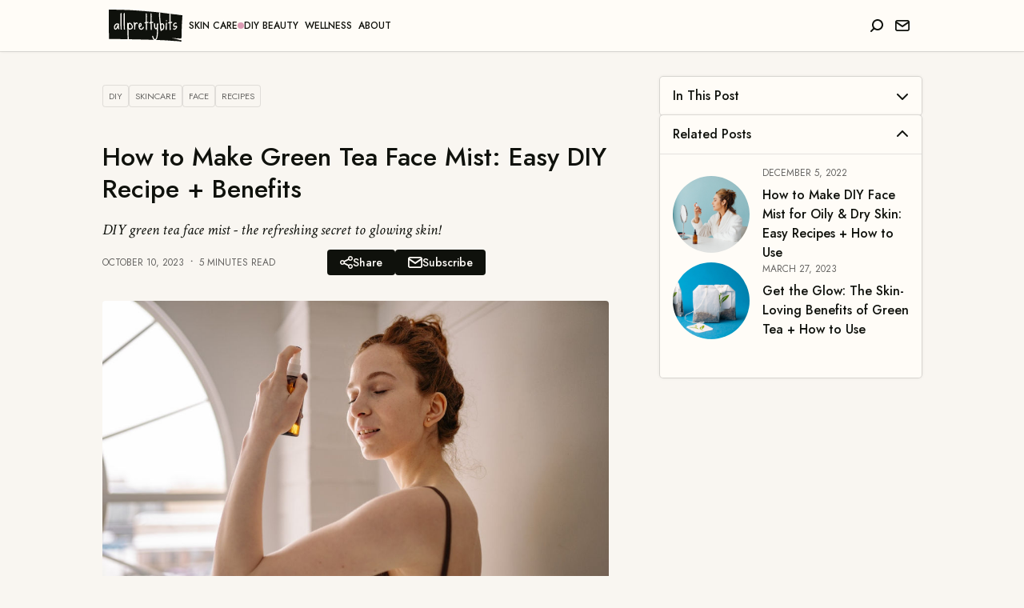

--- FILE ---
content_type: text/html; charset=UTF-8
request_url: https://allprettybits.com/posts/diy-green-tea-face-mist/
body_size: 8211
content:
<!doctype html>
<html lang="en">

<head>
    <meta charset="utf-8">

    <link rel="preconnect" href="https://fonts.gstatic.com">
    <link rel="preload" as="style"
        href="https://fonts.googleapis.com/css2?family=Crimson+Text:ital,wght@0,400;0,700;1,400;1,700&family=Jost:wght@400;500&display=swap"
        onload="this.onload=null;this.rel='stylesheet'">

    <link rel="preload" as="image" href="/posts/diy-green-tea-face-mist/image-01-large.jpg" />

    <title>How to Make Green Tea Face Mist: Easy DIY Recipe + Benefits - allprettybits</title>

    <link rel="canonical" href="https://allprettybits.com/posts/diy-green-tea-face-mist/" />

    <meta name="description" content="With just a few ingredients and our easy recipe, you can make your own DIY green tea face mist and boost your skin's health and glow one spritz at a time.">
    <meta name="author" content="allprettybits.com">
    <meta name="viewport" content="width=device-width, initial-scale=1">
    <meta name="theme-color" content="#c1839f">

    <!-- opt out of having information from this website used for personalization of twitter -->
    <meta name="twitter:dnt" content="on">
    <meta name="twitter:card" content="summary_large_image">
    <meta name="twitter:site" content="@allprettybits">

    <meta property="og:type" content="website">
    <meta property="og:url" content="https://allprettybits.com/posts/diy-green-tea-face-mist/">
    <meta property="og:title" content="How to Make Green Tea Face Mist: Easy DIY Recipe + Benefits">
    <meta property="og:description" content="DIY green tea face mist - the refreshing secret to glowing skin!">
    <meta property="og:image" content="https://allprettybits.com/posts/diy-green-tea-face-mist/image-01-large.jpg">
    <meta property="og:image:width" content="1024">
    <meta property="og:image:height" content="682">

    <link rel="icon" type="image/svg+xml" href="/assets/img/watermelon.svg">

    

    <link rel="stylesheet" href="/assets/css/styles.css">

    <link rel="stylesheet" href="/assets/css/post.css">

    

    <script defer data-domain="allprettybits.com" src="/assets/js/plausible.js"></script>
</head>

<body>
    <header>

        <button class="navigation-toggle" aria-label="navigation">
            <span class="menu-icon"></span>
        </button>

        <nav class="main" aria-label="main">
            <ul>
                <li class="logo">
                    <a href="/" aria-label="home" aria-current=false>
                        <img src="/assets/img/allprettybits.svg" alt="logo" height="40" width="92">
                    </a>
                </li>
                <li>
                    <a href="/skincare/" aria-current=false>Skin Care</a>
                </li>
                <li>
                    <a href="/diy-beauty/" aria-current=page>DIY Beauty</a>
                </li>
                <li>
                    <a href="/wellness/" aria-current=false>Wellness</a>
                </li>
                <li>
                    <a href="/about/" aria-current=false>About</a>
                </li>
            </ul>
        </nav>

        <nav class="side" aria-label="side">
            <ul>
                <li>
                    <a class="button-search" aria-label="search" href="/search/" aria-current=false>
                        <svg focusable="false" aria-hidden="true">
                            <use href="/assets/icons/icons.svg#search"></use>
                        </svg>
                    </a>
                </li>
                <li>
                    <a class="button-newsletter" aria-label="newsletter" href="#" data-action="newsletter-subscribe">
                        <svg focusable="false" aria-hidden="true">
                            <use href="/assets/icons/icons.svg#newsletter"></use>
                        </svg>
                    </a>
                </li>
            </ul>
        </nav>

    </header>

    <app-drawer toggle=".navigation-toggle">
        <nav aria-label="main">
            <ul>
                <li>
                    <a href="/" aria-current=false>Home</a>
                </li>
                <li class="divider"></li>
                <li>
                    <a href="/skincare/" aria-current=false>Skin Care</a>
                </li>
                <li>
                    <a href="/diy-beauty/" aria-current=page>DIY Beauty</a>
                </li>
                <li>
                    <a href="/wellness/" aria-current=false>Wellness</a>
                </li>
                <li class="divider"></li>
                <li>
                    <a href="/about/" aria-current=false>About Us</a>
                </li>
                <!-- <li>
                    <a href="/contact/" aria-current=false>Contact Us</a>
                </li> -->
                <li>
                    <a href="/guest-posts/" aria-current=false>Write for Us</a>
                </li>
                <li>
                    <a href="/privacy/" aria-current=false>Privacy Policy</a>
                </li>
                <li>
                    <a href="/terms/" aria-current=false>Terms of Use</a>
                </li>
                <li class="divider"></li>
                <li>
                    <a href="/search/" aria-current=false>Search</a>
                </li>
            </ul>
        </nav>
    </app-drawer>

    
<main class="post">

    <article>

        <header>

            <h1>How to Make Green Tea Face Mist: Easy DIY Recipe + Benefits</h1>

            <p class="synopsis">DIY green tea face mist - the refreshing secret to glowing skin!</p>

            

            <span class="date-published">October 10, 2023</span>

            <span class="time-read-duration">5 minutes read</span>

            
    <ul class="share-subscribe">
        <li class="share">
            <button class="button-small button-alt">
                <svg focusable="false" aria-hidden="true">
                    <use href="/assets/icons/icons.svg#share"></use>
                </svg>
                <span class="label">Share</span>
            </button>
            <ul class="share-buttons">
                <li>
                    <a href="http://www.facebook.com/share.php?u=https%3A%2F%2Fallprettybits.com%2Fposts%2Fdiy-green-tea-face-mist%2F"
                        class="button button-icon facebook"
                        title="Share on Facebook"
                        target="_blank"
                        rel="noopener noreferrer">
                        <svg focusable="false" aria-hidden="true">
                            <use href="/assets/icons/icons.svg#facebook"></use>
                        </svg>
                    </a>
                </li>
                <li>
                    <a href="https://twitter.com/intent/tweet?url=https%3A%2F%2Fallprettybits.com%2Fposts%2Fdiy-green-tea-face-mist%2F&hashtags=allprettybits&via=allprettybits"
                        class="button button-icon twitter"
                        title="Share on Twitter"
                        target="_blank"
                        rel="noopener noreferrer">
                        <svg focusable="false" aria-hidden="true">
                            <use href="/assets/icons/icons.svg#twitter"></use>
                        </svg>
                    </a>
                </li>
                <li>
                    <a href="https://pinterest.com/pin/create/bookmarklet/?url=https%3A%2F%2Fallprettybits.com%2Fposts%2Fdiy-green-tea-face-mist%2F&media=https%3A%2F%2Fallprettybits.com%2Fposts%2Fdiy-green-tea-face-mist%2Fimage-pin.jpg&description=DIY%20green%20tea%20face%20mist%20-%20the%20refreshing%20secret%20to%20glowing%20skin!"
                        class="button button-icon pinterest"
                        title="Pin on Pinterest"
                        target="_blank"
                        rel="noopener noreferrer">
                        <svg focusable="false" aria-hidden="true">
                            <use href="/assets/icons/icons.svg#pinterest"></use>
                        </svg>
                    </a>
                </li>
                <li>
                    <a href="mailto:?subject=How%20to%20Make%20Green%20Tea%20Face%20Mist%3A%20Easy%20DIY%20Recipe%20%2B%20Benefits&body=https%3A%2F%2Fallprettybits.com%2Fposts%2Fdiy-green-tea-face-mist%2F"
                        class="button button-icon email"
                        title="Share via Email"
                        target="_blank"
                        rel="noopener noreferrer">
                        <svg focusable="false" aria-hidden="true">
                            <use href="/assets/icons/icons.svg#mail"></use>
                        </svg>
                    </a>
                </li>
            </ul>
        </li>
        <li class="subscribe">
            <button class="button-small button-alt" data-action="newsletter-subscribe">
                <svg focusable="false" aria-hidden="true">
                    <use href="/assets/icons/icons.svg#newsletter"></use>
                </svg>
                Subscribe
            </button>
        </li>
    </ul>
    

            <ul class="tag-list">
    <li><a class="tag" href="/search/?tag=diy">diy</a></li>
<li><a class="tag" href="/search/?tag=skincare">skincare</a></li>
<li><a class="tag" href="/search/?tag=face">face</a></li>
<li><a class="tag" href="/search/?tag=recipes">recipes</a></li>
</ul>

        </header>

        <lazy-image src="image-01-large.jpg" alt="Woman using green tea face mist" width="633" height="421.587890625">
                <img src="" alt="Woman using green tea face mist" width="633" height="421.587890625">
            </lazy-image>

        <toggle-section icon="chevron" class="post-content-navigation">
            <h2>In This Post</h2>
            <post-navigation>
                <nav class="toc" aria-label="post">
                    <ol><li><a href="#why-green-tea">Why Green Tea?</a><ol><li><a href="#benefits-of-green-tea-face-mist">Benefits of Green Tea Face Mist</a><ol><li><a href="#anti-aging">Anti-Aging</a></li><li><a href="#reduces-oiliness">Reduces Oiliness</a></li><li><a href="#soothes-acne">Soothes Acne</a></li><li><a href="#hydration">Hydration</a></li><li><a href="#a-note-on-sustainability">A Note on Sustainability</a></li></ol></li></ol></li><li><a href="#diy-green-tea-face-mist-recipe">DIY Green Tea Face Mist Recipe</a></li><li><a href="#how-to-use-your-green-tea-face-mist">How to Use Your Green Tea Face Mist</a><ol><li><a href="#step-1-prepare-your-skin">Step #1: Prepare Your Skin</a></li><li><a href="#step-2-shake-the-bottle">Step #2: Shake the Bottle</a></li><li><a href="#step-3-hold-and-spray">Step #3: Hold and Spray</a></li><li><a href="#step-4-let-it-settle">Step #4: Let It Settle</a></li><li><a href="#step-5-seal-the-benefits">Step #5: Seal the Benefits</a></li><li><a href="#step-6-reapply-as-needed">Step #6: Reapply as Needed</a></li></ol></li><li><a href="#takeaway">Takeaway...</a></li></ol>
                </nav>
            </post-navigation>
        </toggle-section>

        <p>Be it hot summers or dry, cold winters making your tired skin longing for some pick-me-up, a few refreshing face mist spritzes can save the day. Add green tea into the equasion and you'll get a natural elixir waking your skin up better than a morning cup of coffee.</p>
<p>Green tea face mist will reinvigorate your skin, leaving it feeling renewed and looking radiant. And if you're a fan of all things natural and DIY, making your own green tea face mist is a delightful yet simple way to pamper your skin.</p>
<h2 id="why-green-tea">Why Green Tea?</h2>
<p><lazy-image src="./image-02-large.jpg" alt="green tea leaves" width="633" height="464"><img src="" width="633" height="464" alt="green tea leaves"></lazy-image></p>
<p>Before we dive into the 'how', let's talk about the 'why'. Green tea is more than just a healthy drink; it's packed with a plethora of detoxifying and nourishing sk-ingredients. In simple words, it's a superdrink for your skin!</p>
<h3 id="benefits-of-green-tea-face-mist">Benefits of Green Tea Face Mist</h3>
<p><a href="/posts/benefits-of-green-tea-for-skin/">Green tea</a> is full of antioxidants more powerful than vitamin C [<a href="https://www.ncbi.nlm.nih.gov/pmc/articles/PMC3498696/" target="_blank" rel="noreferrer noopener">source</a>]. These antioxidants combat free radicals, reduce inflammation, and hydrate the skin [<a href="https://www.mdpi.com/2079-9284/9/5/96" target="_blank" rel="noreferrer noopener">source</a>]. Hence, incorporating green tea face mist into your skincare routine not only offers immediate results, like making your skin look and feel refreshed and glowing, but also contributes to the long-term health of your skin:</p>
<h4 id="anti-aging">Anti-Aging</h4>
<p>One of the key components of green tea is its rich antioxidant content, specifically polyphenols like catechins. These antioxidants protect the skin from harmful UV radiation and pollution by neutralizing free radicals, which are one of the primary culprits behind premature skin aging. By regularly using green tea face mist, you arm your skin against these aging accelerators, thereby diminishing fine lines, wrinkles, sagging, and other signs of aging.</p>
<h4 id="reduces-oiliness">Reduces Oiliness</h4>
<p>Overactive sebaceous glands can lead to an oily complexion, which can be challenging to manage. Although not the most tannins-rich herbal tea, green tea still contains a certain amount of this compound that acts an <a href="/posts/toners-vs-astringents/">astringent</a>, shrinking pores and reducing sebum (natural skin oil) production. The result? A more balanced complexion with reduced shine, making green tea face mist a boon for those with oily skin.</p>
<h4 id="soothes-acne">Soothes Acne</h4>
<p>Green tea's natural anti-inflammatory properties are a game-changer for those battling with acne. Inflammation and redness that accompany breakouts can be notably reduced with the catechins present in green tea. These compounds exhibit antibacterial properties as well, targeting acne-causing bacteria, hence making the mist effective in calming and soothing acne-prone skin.</p>
<h4 id="hydration">Hydration</h4>
<p>While a green tea face mist is not a direct replacement for your deep-action moisturizers, it serves as an excellent supplementary hydration source. Especially in settings where you need a quick skin refreshment, like after a workout or during a long flight, a spritz of this mist will quench your skin's thirst and ensure your skin remains supple and moisturized even when you're on the move.</p>
<h4 id="a-note-on-sustainability">A Note on Sustainability</h4>
<p>In our world today, being eco-conscious is not just a trend but a necessity. Opt for biodegradable tea bags or loose leaf tea to ensure you're not contributing to more <a href="/posts/10-ways-to-go-zero-waste/">waste</a>. Also, repurposing an old spray bottle is an excellent way to reduce plastic usage.</p>
<recipe-box>
<recipe-head>
<h2 id="diy-green-tea-face-mist-recipe">DIY Green Tea Face Mist Recipe</h2>
<p><lazy-image src="./image-03-large.jpg" alt="woman making a DIY green tea face mist" width="633" height="422"><img src="" width="633" height="422" alt="woman making a DIY green tea face mist"></lazy-image></p>
</recipe-head>
<p>DIY green tea face mist is tailored for those seeking a natural touch in their <a href="/posts/how-to-layer-skincare-products/">skincare routine</a>. Whether you're a busy professional in need of a quick skin refresh during the day, a traveler looking for a skin pick-me-up post-journey, or simply someone who appreciates the simplicity in self-care, you'll love making and using this face mist.</p>
<ingredient-list>
<p>You'll need:</p>
<ul>
<li>1 green tea bag or 2 teaspoons of loose leaf green tea</li>
<li>1 cup boiling water</li>
<li>2-3 drops essential oil (like lavender or rose for added aroma and benefits, *optional)</li>
</ul>
</ingredient-list>
<step-list>
<p>Preparation:</p>
<ol>
<li>Brew the tea: Pour the boiling water over your green tea bag or loose leaves. Let it steep for about 10-15 minutes to extract all the beneficial compounds.</li>
<li>Cool it down: After steeping, remove the tea bag or strain out the loose leaves. Let the green tea solution cool down to room temperature.</li>
<li>Optional add-ins: If you're adding essential oils, now's the time. Just a drop or two will suffice. Lavender is calming and soothing, while rose essential oil have anti-aging properties. If you're a fan of a more reinvigorating aroma, you can go for lemon essential oil. The options here are limitless!</li>
<li>Transfer to a spray bottle: Using a funnel, pour the cooled tea into a clean spray bottle. Ensure the bottle is cleaned thoroughly if it has been used before.</li>
<li>Store: Keep your face mist in the refrigerator. This will this extend its shelf life (up to two weeks), and the cool mist will feel absolutely divine on the skin.</li>
</ol>
</step-list>
<p><strong>Note:</strong> As with all skincare products, it's a good idea to do a patch test first, especially if you have <a href="/posts/skin-care-for-sensitive-skin/">sensitive skin</a> or are using essential oils for the first time. This will help ensure that your skin reacts favorably to the mist.</p>
</recipe-box>
<h2 id="how-to-use-your-green-tea-face-mist">How to Use Your Green Tea Face Mist</h2>
<p><lazy-image src="./image-04-large.jpg" alt="woman using a face mist" width="633" height="950"><img src="" width="633" height="950" alt="woman using a face mist"></lazy-image></p>
<p>After making this elixir, using it is the easiest part. Whether you've been indoors too long, spent some time in the sun, or just need a moment of refreshment, a couple of spritzes will do the trick. Here's a detailed, step-by-step guide on how to use your <a href="/posts/how-to-make-diy-face-mist/">DIY face mist</a>:</p>
<h3 id="step-1-prepare-your-skin">Step #1: Prepare Your Skin</h3>
<p>Start by cleansing your face. Use a gentle cleanser that suits your skin type to remove dirt, oil, and any <a href="/posts/how-to-remove-makeup-before-bed/">makeup</a>. This way, the green tea mist will be fully absorbed by your skin.</p>
<p>After cleansing, gently pat your face dry with a soft, clean towel. Your skin should be damp, not completely dry, when applying the mist, as this helps with absorption.</p>
<h3 id="step-2-shake-the-bottle">Step #2: Shake the Bottle</h3>
<p>Before each use, shake the bottle well to mix any settled ingredients. This step is especially important if you're adding some essential oils into your DIY green tea face mist, as oils and water will separate.</p>
<h3 id="step-3-hold-and-spray">Step #3: Hold and Spray</h3>
<p>Hold the mist bottle about 8-12 inches away from your face. This distance allows the mist to cover a broad area of your face and ensures an even application.</p>
<p>Spray in a circular motion to cover your entire face and neck and keep your eyes and mouth closed. Typically, 2-4 spritzes are sufficient, but adjust according to your preference.</p>
<h3 id="step-4-let-it-settle">Step #4: Let It Settle</h3>
<p>Before continuing with your skincare routine, give the face mist a few seconds to settle on your skin. As the mist settles, the skin will start to absorb all the goodies from it.</p>
<h3 id="step-5-seal-the-benefits">Step #5: Seal the Benefits</h3>
<p>After the mist has been fully or partially absorbed (you don't have to wait for it to fully dry, as applying other products on <a href="https://www.wellandgood.com/apply-skin-care-to-wet-or-dry-skin/" target="_blank" rel="noreferrer noopener">damp skin</a> will render them more efficient), you can continue with your regular skincare routine:</p>
<ul>
<li><strong>Serums</strong>: If you use serums, now is the time to apply them. They are absorbed better on slightly damp skin.</li>
<li><strong>Moisturizer:</strong> Lock in the moisture and benefits of the mist by applying your favorite moisturizer next. This creates a protective barrier and ensures that your skin stays hydrated.</li>
<li><strong>Sunscreen (daytime):</strong> If you're headed out during the day, always finish with <a href="/posts/what-is-the-difference-between-sunscreen-and-sunblock/">sunscreen</a> to protect your skin from UV rays. But make sure your skin is completely dry before you apply it.</li>
</ul>
<h3 id="step-6-reapply-as-needed">Step #6: Reapply as Needed</h3>
<p>Throughout the day, if you feel your skin needs some extra hydration or if you just want to refresh your makeup, you can reapply the green tea face mist. It's a quick way to rehydrate your skin and give it a fresh, dewy look.</p>
<h2 id="takeaway">Takeaway...</h2>
<p>Incorporating a green tea face mist into your skincare routine is an excellent, affordable, and eco-friendly way to care for your skin. Easy to make and packed with antioxidants, it’ll give your skin a burst of hydration whenever it carves it as well as some long-term benefits.</p>
<p>Whether you use it as a toner replacement, to set your makeup, or simply to freshen up during the day, it's a versatile product that suits almost every skin type. So, the next time you're sipping on that cup of green tea, remember – your skin might just be longing for a sip too!</p>


        <footer>
            <h2>...Liked what you read?</h2>
    <ul class="share-subscribe">
        <li class="share">
            <button class="button-small button-alt">
                <svg focusable="false" aria-hidden="true">
                    <use href="/assets/icons/icons.svg#share"></use>
                </svg>
                <span class="label">Share</span>
            </button>
            <ul class="share-buttons">
                <li>
                    <a href="http://www.facebook.com/share.php?u=https%3A%2F%2Fallprettybits.com%2Fposts%2Fdiy-green-tea-face-mist%2F"
                        class="button button-icon facebook"
                        title="Share on Facebook"
                        target="_blank"
                        rel="noopener noreferrer">
                        <svg focusable="false" aria-hidden="true">
                            <use href="/assets/icons/icons.svg#facebook"></use>
                        </svg>
                    </a>
                </li>
                <li>
                    <a href="https://twitter.com/intent/tweet?url=https%3A%2F%2Fallprettybits.com%2Fposts%2Fdiy-green-tea-face-mist%2F&hashtags=allprettybits&via=allprettybits"
                        class="button button-icon twitter"
                        title="Share on Twitter"
                        target="_blank"
                        rel="noopener noreferrer">
                        <svg focusable="false" aria-hidden="true">
                            <use href="/assets/icons/icons.svg#twitter"></use>
                        </svg>
                    </a>
                </li>
                <li>
                    <a href="https://pinterest.com/pin/create/bookmarklet/?url=https%3A%2F%2Fallprettybits.com%2Fposts%2Fdiy-green-tea-face-mist%2F&media=https%3A%2F%2Fallprettybits.com%2Fposts%2Fdiy-green-tea-face-mist%2Fimage-pin.jpg&description=DIY%20green%20tea%20face%20mist%20-%20the%20refreshing%20secret%20to%20glowing%20skin!"
                        class="button button-icon pinterest"
                        title="Pin on Pinterest"
                        target="_blank"
                        rel="noopener noreferrer">
                        <svg focusable="false" aria-hidden="true">
                            <use href="/assets/icons/icons.svg#pinterest"></use>
                        </svg>
                    </a>
                </li>
                <li>
                    <a href="mailto:?subject=How%20to%20Make%20Green%20Tea%20Face%20Mist%3A%20Easy%20DIY%20Recipe%20%2B%20Benefits&body=https%3A%2F%2Fallprettybits.com%2Fposts%2Fdiy-green-tea-face-mist%2F"
                        class="button button-icon email"
                        title="Share via Email"
                        target="_blank"
                        rel="noopener noreferrer">
                        <svg focusable="false" aria-hidden="true">
                            <use href="/assets/icons/icons.svg#mail"></use>
                        </svg>
                    </a>
                </li>
            </ul>
        </li>
        <li class="subscribe">
            <button class="button-small button-alt" data-action="newsletter-subscribe">
                <svg focusable="false" aria-hidden="true">
                    <use href="/assets/icons/icons.svg#newsletter"></use>
                </svg>
                Subscribe
            </button>
        </li>
    </ul>
    

            
        </footer>

    </article>

    <aside>

        <toggle-section icon="chevron" >
            <h1>In This Post</h1>
            
                    <post-navigation>
                        <nav class="toc" aria-label="post">
                            <ol><li><a href="#why-green-tea">Why Green Tea?</a><ol><li><a href="#benefits-of-green-tea-face-mist">Benefits of Green Tea Face Mist</a><ol><li><a href="#anti-aging">Anti-Aging</a></li><li><a href="#reduces-oiliness">Reduces Oiliness</a></li><li><a href="#soothes-acne">Soothes Acne</a></li><li><a href="#hydration">Hydration</a></li><li><a href="#a-note-on-sustainability">A Note on Sustainability</a></li></ol></li></ol></li><li><a href="#diy-green-tea-face-mist-recipe">DIY Green Tea Face Mist Recipe</a></li><li><a href="#how-to-use-your-green-tea-face-mist">How to Use Your Green Tea Face Mist</a><ol><li><a href="#step-1-prepare-your-skin">Step #1: Prepare Your Skin</a></li><li><a href="#step-2-shake-the-bottle">Step #2: Shake the Bottle</a></li><li><a href="#step-3-hold-and-spray">Step #3: Hold and Spray</a></li><li><a href="#step-4-let-it-settle">Step #4: Let It Settle</a></li><li><a href="#step-5-seal-the-benefits">Step #5: Seal the Benefits</a></li><li><a href="#step-6-reapply-as-needed">Step #6: Reapply as Needed</a></li></ol></li><li><a href="#takeaway">Takeaway...</a></li></ol>
                        </nav>
                    </post-navigation>
                    
        </toggle-section>

        <toggle-section icon="chevron" open>
            <h1>Related Posts</h1>
            
    <ul class="related-posts">
        
    <li>
        <div class="related-post" onclick="window.location.assign('/posts/how-to-make-diy-face-mist/');">

            <div class="image">
                <lazy-image src="/posts/how-to-make-diy-face-mist/image-01-preview.jpg"
                    alt="Woman using a DIY face mist"
                    width="96"
                    height="96">
                    <img src="" alt="Woman using a DIY face mist" width="96" height="96">
                </lazy-image>
            </div>

            <h3><a href="/posts/how-to-make-diy-face-mist/">How to Make DIY Face Mist for Oily & Dry Skin: Easy Recipes + How to Use</a></h3>

            <span class="date">
                December 5, 2022
            </span>

        </div>
    </li>
    

    <li>
        <div class="related-post" onclick="window.location.assign('/posts/benefits-of-green-tea-for-skin/');">

            <div class="image">
                <lazy-image src="/posts/benefits-of-green-tea-for-skin/image-01-preview.jpg"
                    alt="Green tea bags"
                    width="96"
                    height="96">
                    <img src="" alt="Green tea bags" width="96" height="96">
                </lazy-image>
            </div>

            <h3><a href="/posts/benefits-of-green-tea-for-skin/">Get the Glow: The Skin-Loving Benefits of Green Tea + How to Use</a></h3>

            <span class="date">
                March 27, 2023
            </span>

        </div>
    </li>
    
    </ul>
    
        </toggle-section>

    </aside>
</main>

<aside>
    
    <section class="featured-posts featured-posts--list">

        <h2 class="featured-posts-title">You might also like...</h2>

        
    <article class="post-preview" onclick="window.location.assign('/posts/diy-oil-for-hair-growth/');">

        <div class="image">
            <lazy-image src="/posts/diy-oil-for-hair-growth/image-01-large.jpg" alt="Woman with healthy hair holding a hair growth oil" width="232" height="154.7421875">
                <img src="" alt="Woman with healthy hair holding a hair growth oil" width="232" height="154.7421875">
            </lazy-image>
        </div>

        <h3><a href="/posts/diy-oil-for-hair-growth/">How to Make DIY Oils for Hair Growth: Recipes + How to Use</a></h3>

        <p>If you're struggling with hair loss and thinning, there's probably no beauty trick you haven't tried already. But did you know that oiling your scalp and hair with DIY oil blends could be the sol...</p>

        <span class="date-published">
            March 8, 2024
        </span>

    </article>
    

    <article class="post-preview" onclick="window.location.assign('/posts/apple-cider-vinegar-hair-rinse/');">

        <div class="image">
            <lazy-image src="/posts/apple-cider-vinegar-hair-rinse/image-01-large.jpg" alt="Apple cider vinegar" width="232" height="154.7421875">
                <img src="" alt="Apple cider vinegar" width="232" height="154.7421875">
            </lazy-image>
        </div>

        <h3><a href="/posts/apple-cider-vinegar-hair-rinse/">How to Use Apple Cider Vinegar as a Hair Rinse: A Simple DIY Guide</a></h3>

        <p>In the world of beauty, sometimes the simplest ingredients can offer the most remarkable results. Take apple cider vinegar, for instance. This humble kitchen staple has emerged as a star in hair...</p>

        <span class="date-published">
            February 19, 2024
        </span>

    </article>
    

    <article class="post-preview" onclick="window.location.assign('/posts/how-to-make-herbal-baths/');">

        <div class="image">
            <lazy-image src="/posts/how-to-make-herbal-baths/image-01-large.jpg" alt="Dried herbs and salts for making herbal baths" width="232" height="154.7421875">
                <img src="" alt="Dried herbs and salts for making herbal baths" width="232" height="154.7421875">
            </lazy-image>
        </div>

        <h3><a href="/posts/how-to-make-herbal-baths/">How to Make Healing Herbal Baths: DIY Recipes + Benefits</a></h3>

        <p>After a long and stressful day, the best way to unwind is to immerse yourself in a warm, soothing herbal bath. These aren't just ordinary soaks; they're a blend of nature's best – an age-old reme...</p>

        <span class="date-published">
            January 29, 2024
        </span>

    </article>
    

    <article class="post-preview" onclick="window.location.assign('/posts/diy-detox-bath-bombs/');">

        <div class="image">
            <lazy-image src="/posts/diy-detox-bath-bombs/image-01-large.jpg" alt="DIY detox bath bombs" width="232" height="154.7421875">
                <img src="" alt="DIY detox bath bombs" width="232" height="154.7421875">
            </lazy-image>
        </div>

        <h3><a href="/posts/diy-detox-bath-bombs/">How to Make DIY Detox Bath Bombs: With and Without Epsom Salt</a></h3>

        <p>Looking for ways to de-stress? Indulge in a warm bath infused with a fizzy, fragrant detox bath bomb - the most delightful way to relax and unwind (in our humble opinion, at least).
While store-b...</p>

        <span class="date-published">
            January 8, 2024
        </span>

    </article>
    

    <article class="post-preview" onclick="window.location.assign('/posts/diy-hair-masks-for-oily-hair/');">

        <div class="image">
            <lazy-image src="/posts/diy-hair-masks-for-oily-hair/image-01-large.jpg" alt="Ingredients for making a DIY hair mask for oily hair" width="232" height="154.2890625">
                <img src="" alt="Ingredients for making a DIY hair mask for oily hair" width="232" height="154.2890625">
            </lazy-image>
        </div>

        <h3><a href="/posts/diy-hair-masks-for-oily-hair/">DIY Masks for Oily Hair: 6 Easy Recipes</a></h3>

        <p>Oily hair can be a persistent annoyance – you might have to wash it daily, which may worsen the problem. Or you might be forced to use dry shampoo already the next day after hair washing. But bef...</p>

        <span class="date-published">
            December 30, 2023
        </span>

    </article>
    

        <aside class="featured-posts-aside">
            <h3>Latest Tags</h3>
            <ul class="tag-list">
    <li><a class="tag" href="/search/?tag=diy">diy</a></li>
<li><a class="tag" href="/search/?tag=hair%20care">hair care</a></li>
<li><a class="tag" href="/search/?tag=recipes">recipes</a></li>
<li><a class="tag" href="/search/?tag=how-to">how-to</a></li>
<li><a class="tag" href="/search/?tag=wellness">wellness</a></li>
<li><a class="tag" href="/search/?tag=body">body</a></li>
<li><a class="tag" href="/search/?tag=skincare">skincare</a></li>
</ul>
        </aside>

        

    </section>
    
    
    <section class="featured-posts featured-posts--list">

        <h2 class="featured-posts-title">Latest Bits...</h2>

        
    <article class="post-preview" onclick="window.location.assign('/posts/diy-oil-for-hair-growth/');">

        <div class="image">
            <lazy-image src="/posts/diy-oil-for-hair-growth/image-01-large.jpg" alt="Woman with healthy hair holding a hair growth oil" width="232" height="154.7421875">
                <img src="" alt="Woman with healthy hair holding a hair growth oil" width="232" height="154.7421875">
            </lazy-image>
        </div>

        <h3><a href="/posts/diy-oil-for-hair-growth/">How to Make DIY Oils for Hair Growth: Recipes + How to Use</a></h3>

        <p>If you're struggling with hair loss and thinning, there's probably no beauty trick you haven't tried already. But did you know that oiling your scalp and hair with DIY oil blends could be the sol...</p>

        <span class="date-published">
            March 8, 2024
        </span>

    </article>
    

    <article class="post-preview" onclick="window.location.assign('/posts/apple-cider-vinegar-hair-rinse/');">

        <div class="image">
            <lazy-image src="/posts/apple-cider-vinegar-hair-rinse/image-01-large.jpg" alt="Apple cider vinegar" width="232" height="154.7421875">
                <img src="" alt="Apple cider vinegar" width="232" height="154.7421875">
            </lazy-image>
        </div>

        <h3><a href="/posts/apple-cider-vinegar-hair-rinse/">How to Use Apple Cider Vinegar as a Hair Rinse: A Simple DIY Guide</a></h3>

        <p>In the world of beauty, sometimes the simplest ingredients can offer the most remarkable results. Take apple cider vinegar, for instance. This humble kitchen staple has emerged as a star in hair...</p>

        <span class="date-published">
            February 19, 2024
        </span>

    </article>
    

    <article class="post-preview" onclick="window.location.assign('/posts/how-to-make-herbal-baths/');">

        <div class="image">
            <lazy-image src="/posts/how-to-make-herbal-baths/image-01-large.jpg" alt="Dried herbs and salts for making herbal baths" width="232" height="154.7421875">
                <img src="" alt="Dried herbs and salts for making herbal baths" width="232" height="154.7421875">
            </lazy-image>
        </div>

        <h3><a href="/posts/how-to-make-herbal-baths/">How to Make Healing Herbal Baths: DIY Recipes + Benefits</a></h3>

        <p>After a long and stressful day, the best way to unwind is to immerse yourself in a warm, soothing herbal bath. These aren't just ordinary soaks; they're a blend of nature's best – an age-old reme...</p>

        <span class="date-published">
            January 29, 2024
        </span>

    </article>
    

    <article class="post-preview" onclick="window.location.assign('/posts/diy-detox-bath-bombs/');">

        <div class="image">
            <lazy-image src="/posts/diy-detox-bath-bombs/image-01-large.jpg" alt="DIY detox bath bombs" width="232" height="154.7421875">
                <img src="" alt="DIY detox bath bombs" width="232" height="154.7421875">
            </lazy-image>
        </div>

        <h3><a href="/posts/diy-detox-bath-bombs/">How to Make DIY Detox Bath Bombs: With and Without Epsom Salt</a></h3>

        <p>Looking for ways to de-stress? Indulge in a warm bath infused with a fizzy, fragrant detox bath bomb - the most delightful way to relax and unwind (in our humble opinion, at least).
While store-b...</p>

        <span class="date-published">
            January 8, 2024
        </span>

    </article>
    

    <article class="post-preview" onclick="window.location.assign('/posts/diy-hair-masks-for-oily-hair/');">

        <div class="image">
            <lazy-image src="/posts/diy-hair-masks-for-oily-hair/image-01-large.jpg" alt="Ingredients for making a DIY hair mask for oily hair" width="232" height="154.2890625">
                <img src="" alt="Ingredients for making a DIY hair mask for oily hair" width="232" height="154.2890625">
            </lazy-image>
        </div>

        <h3><a href="/posts/diy-hair-masks-for-oily-hair/">DIY Masks for Oily Hair: 6 Easy Recipes</a></h3>

        <p>Oily hair can be a persistent annoyance – you might have to wash it daily, which may worsen the problem. Or you might be forced to use dry shampoo already the next day after hair washing. But bef...</p>

        <span class="date-published">
            December 30, 2023
        </span>

    </article>
    

        <aside class="featured-posts-aside">
            <h3>Latest Tags</h3>
            <ul class="tag-list">
    <li><a class="tag" href="/search/?tag=diy">diy</a></li>
<li><a class="tag" href="/search/?tag=hair%20care">hair care</a></li>
<li><a class="tag" href="/search/?tag=recipes">recipes</a></li>
<li><a class="tag" href="/search/?tag=how-to">how-to</a></li>
<li><a class="tag" href="/search/?tag=wellness">wellness</a></li>
<li><a class="tag" href="/search/?tag=body">body</a></li>
<li><a class="tag" href="/search/?tag=skincare">skincare</a></li>
</ul>
        </aside>

        

    </section>
    
</aside>

<script>

    const [toc, related] = [...document.querySelectorAll('main aside toggle-section')];

    const handler = (event) => {

        if (event.detail.open) {

            switch (event.target) {

                case toc:
                    related.open = false;
                    break;

                case related:
                    toc.open = false;
                    break;
            }
        }
    };

    toc.addEventListener('open-changed', handler);
    related.addEventListener('open-changed', handler);

</script>


    <footer>
        <div class="footer-main">
            <div class="footer-subscribe">
                <h1>Stay in Touch</h1>
                <p>Sign up for our weekly newsletter to stay up to date on our latest bits, special offers and heaps of inspiration.</p>
                <form id="signup-form-footer">
                    <input type="email" name="email" placeholder="Your email address...">
                    <button type="submit">Sign Up</button>
                </form>
            </div>
            <div class="footer-navigation">
                <nav aria-label="footer">
                    <div class="footer-navigation-group">
                        <h1>Categories</h1>
                        <ul>
                            <li>
                                <a href="/skincare/">Skin Care</a>
                            </li>
                            <li>
                                <a href="/diy-beauty/">DIY Beauty</a>
                            </li>
                            <li>
                                <a href="/wellness/">Wellness</a>
                            </li>
                        </ul>
                    </div>
                    <div class="footer-navigation-group">
                        <h1>Blog</h1>
                        <ul>
                            <li>
                                <a href="/about/">About Us</a>
                            </li>
                            <li>
                                <a href="/about/">Contact Us</a>
                            </li>
                            <li>
                                <a href="/guest-posts/">Write for Us</a>
                            </li>
                        </ul>
                    </div>
                    <div class="footer-navigation-group">
                        <h1>Legal</h1>
                        <ul>
                            <li>
                                <a href="/terms/">Terms of Use</a>
                            </li>
                            <li>
                                <a href="/privacy/">Privacy Policy</a>
                            </li>
                            <li>
                                <a href="/privacy/#collection">Notice at Collection</a>
                            </li>
                        </ul>
                    </div>
                </nav>
            </div>
        </div>
        <div class="footer-aside">
            <div class="footer-social">
                <ul class="social-links" aria-label="visit us on social media">
                    <li>
                        <a href="https://www.facebook.com/allprettybits"
                            class="facebook"
                            title="Visit us on Facebook"
                            target="_blank"
                            rel="noopener noreferrer">
                            <svg focusable="false" aria-hidden="true">
                                <use href="/assets/icons/icons.svg#facebook"></use>
                            </svg>
                        </a>
                    </li>
                    <li>
                        <a href="https://www.instagram.com/allprettybits"
                            class="instagram"
                            title="Visit us on Instagram"
                            target="_blank"
                            rel="noopener noreferrer">
                            <svg focusable="false" aria-hidden="true">
                                <use href="/assets/icons/icons.svg#instagram"></use>
                            </svg>
                        </a>
                    </li>
                    <li>
                        <a href="https://twitter.com/allprettybits"
                            class="twitter"
                            title="Visit us on Twitter"
                            target="_blank"
                            rel="noopener noreferrer">
                            <svg focusable="false" aria-hidden="true">
                                <use href="/assets/icons/icons.svg#twitter"></use>
                            </svg>
                        </a>
                    </li>
                    <li>
                        <a href="https://pinterest.com/allprettybits"
                            class="pinterest"
                            title="Visit us on Pinterest"
                            target="_blank"
                            rel="noopener noreferrer">
                            <svg focusable="false" aria-hidden="true">
                                <use href="/assets/icons/icons.svg#pinterest"></use>
                            </svg>
                        </a>
                    </li>
                </ul>
            </div>

            <div class="footer-logo">
                <a href="/" aria-label="home">
                    <svg focusable="false" aria-hidden="true">
                        <use href="/assets/icons/icons.svg#allprettybits"></use>
                    </svg>
                </a>
            </div>

            <div class="footer-copy">
                &copy; <span class="copyright-year">2023</span> allprettybits | All rights reserved
            </div>
        </div>
    </footer>

    <dialog-element hidden id="newsletter-signup" initialFocus="#signup-email">
        <email-signup></email-signup>
    </dialog-element>

    <script type="module" src="/assets/js/main.bundle.js"></script>
</body>

</html>

--- FILE ---
content_type: text/css; charset=UTF-8
request_url: https://allprettybits.com/assets/css/styles.css
body_size: 5414
content:
:root{--rem-ratio:1;--grid-ratio:0.5;--line-ratio:1.5;--grid-size:calc(1rem*var(--grid-ratio));--grid-size-l:calc(var(--grid-size)*2);--grid-size-xl:calc(var(--grid-size)*3);--grid-size-xxl:calc(var(--grid-size)*4);--grid-size-s:calc(var(--grid-size)/2);--grid-size-xs:calc(var(--grid-size)/4);--grid-size-xxs:calc(var(--grid-size)/8);--baseline:calc(var(--line-ratio)*1rem);--indent:calc(var(--grid-size)*4);--inner-space-h:var(--grid-size-l);--inner-space-v:var(--grid-size);--border-width:var(--grid-size-xxs);--border-radius:var(--grid-size-xs);--border-style:solid;--transition-delay:0;--transition-duration:0.1s;--transition-timing:ease-in-out;--font-family:sans-serif;--font-family-mono:monospace,monospace;--font-family-serif:serif;--font-size:calc(1rem*var(--font-ratio, 1));--font-size-l:calc(var(--font-size) + var(--grid-size-s));--font-size-xl:calc(var(--font-size) + var(--grid-size));--font-size-xxl:calc(var(--font-size-xl) + var(--grid-size));--font-size-xxxl:calc(var(--font-size-xxl) + var(--grid-size));--font-size-s:calc(var(--font-size) - var(--grid-size-xs));--font-size-xs:calc(var(--font-size-s) - var(--grid-size-xs));--line-height:calc(1rem*var(--line-ratio, 1.5));--line-height-l:var(--line-height);--line-height-xl:calc(var(--line-height-l) + var(--grid-size));--line-height-xxl:calc(var(--line-height-xl) + var(--grid-size));--line-height-xxxl:calc(var(--line-height-xxl) + var(--grid-size));--line-height-s:var(--line-height);--line-height-xs:var(--line-height);--character-width:0.6rem;--content-width:none;--color-border:var(--color-fg);--color-focus:var(--color-accent);--color-button:var(--color-accent);--color-button-contrast:var(--color-bg);--link-color:var(--color-fg)}*,:after,:before{box-sizing:inherit;color:inherit;font-family:inherit;font-size:inherit;font-style:inherit;font-weight:inherit;line-height:inherit;margin:0;min-height:0;min-width:0;padding:0;text-align:inherit;vertical-align:inherit;white-space:inherit}html{box-sizing:border-box}body{vertical-align:baseline;white-space:normal}table{border-collapse:collapse}html{font-size:calc(100%*var(--rem-ratio))}body{-webkit-font-smoothing:antialiased;-moz-osx-font-smoothing:grayscale;text-rendering:optimizeLegibility;background-color:var(--color-bg);color:var(--color-fg);font-family:var(--font-family);font-size:var(--font-size);line-height:var(--line-height);min-height:100vh;min-width:100%}::-moz-focus-inner,::-moz-focus-outer{box-shadow:none;outline:none}:-moz-focusring{box-shadow:none;outline:none}h1,h2,h3,h4,h5,h6{font-weight:700;max-width:var(--content-width)}h1{font-size:var(--font-size-xxxl);line-height:var(--line-height-xxxl)}h2{font-size:var(--font-size-xxl);line-height:var(--line-height-xxl)}h3{font-size:var(--font-size-xl);line-height:var(--line-height-xl)}h4{font-size:var(--font-size-l);line-height:var(--line-height-l)}h5,h6{font-size:var(--font-size);line-height:var(--line-height)}*+h1,*+h2,*+h3,*+h4,*+h5,*+h6{margin-top:calc(var(--baseline)*2)}h1+h2,h2+h3,h3+h4,h4+h5,h5+h6{margin-top:var(--baseline)}p{max-width:var(--content-width)}*+p{margin-top:var(--baseline)}a{--link-color--link:var(--link-color);--link-color--visited:var(--link-color);--link-color--hover:var(--link-color);--link-color--focus:var(--link-color);--link-color--active:var(--link-color);--link-color--disabled:var(--link-color);color:var(--link-color);cursor:pointer;text-decoration:underline}a:link{--link-color:var(--link-color--link)}a:visited{--link-color:var(--link-color--visited)}a:hover{--link-color:var(--link-color--hover)}a:focus{--link-color:var(--link-color--focus)}a:active{--link-color:var(--link-color--active)}a[aria-disabled=true],a[disabled]{--link-color:var(--link-color--disabled);cursor:not-allowed}ol,ul{max-width:var(--content-width);padding-left:var(--indent)}*+dl,:not(li)>*+ol,:not(li)>*+ul{margin-top:var(--baseline)}li ol,li ul{margin-bottom:0;padding-bottom:0}dl{max-width:var(--content-width)}dt{font-weight:700}dd{padding-left:var(--indent)}em,i{font-style:italic}b,strong{font-weight:700}small{font-size:var(--font-size-s);vertical-align:bottom}sub{vertical-align:bottom}sub,sup{font-size:var(--font-size-xs);line-height:1em}sup{vertical-align:top}code,kbd,pre,samp,tt{font-family:var(--font-family-mono);font-size:var(--font-size-s)}pre{background-color:var(--color-bg-lc);border-radius:var(--border-radius);max-width:var(--content-width);overflow:auto;padding:var(--inner-space-v) var(--inner-space-h);white-space:pre}*+pre{margin-top:var(--baseline)}code{background-color:var(--color-bg-lc);border-radius:var(--border-radius);padding:var(--grid-size-xs) var(--grid-size-s);vertical-align:bottom}pre>code{background-color:transparent;padding:0}kbd{background-color:var(--color-bg-lc);border:var(--border-width) solid var(--color-border);border-radius:var(--border-radius);padding:var(--grid-size-xxs) var(--grid-size-s);vertical-align:bottom}figure{max-width:var(--content-width)}*+figure{margin-top:var(--baseline)}figcaption{font-size:var(--font-size-s);font-style:italic}*+figcaption{margin-top:var(--baseline)}blockquote{border-left:calc(var(--baseline)/4) solid var(--color-border);font-style:italic;max-width:var(--content-width);padding-left:calc(var(--indent) - var(--baseline)/4);quotes:none}*+blockquote{margin-top:var(--baseline)}table{border-collapse:separate;border-spacing:0;max-width:var(--content-width);width:100%}*+table{margin-top:var(--baseline)}th{font-weight:700}td,th{border-bottom:var(--border-width) var(--border-style) var(--color-border);padding:var(--inner-space-v) var(--inner-space-h) calc(var(--inner-space-v) - var(--border-width));text-align:left}caption{margin-top:var(--baseline)}.button,button{--color-fg:var(--color-accent-contrast);--color-bg:var(--color-accent);align-items:center;appearance:none;background-clip:border-box;background-color:var(--color-bg);border:none;border-radius:var(--border-radius);color:var(--color-fg);cursor:pointer;display:flex;font-family:var(--font-family);font-weight:var(--font-weight-bold);gap:var(--grid-size-l);justify-content:center;padding:var(--grid-size) var(--grid-size-xl);text-align:center;text-decoration:none;transition-delay:var(--transition-delay);transition-duration:var(--transition-duration);transition-property:color,background-color,box-shadow;transition-timing-function:var(--transition-timing)}.button-alt{--color-bg:var(--color-palette-dark)}.button-small{font-size:var(--font-size-s);padding:0 var(--grid-size-l)}.button-icon{padding:var(--grid-size)}.button:is(:hover,:focus),button:is(:hover,:focus){--color-bg:var(--color-accent-shade);box-shadow:0 var(--grid-size-xs) var(--grid-size) 0 var(--color-shade-m)}.button:active,button:active{box-shadow:0 0 0 0 transparent}.button:is([disabled],[aria-disabled=true]),button:is([disabled],[aria-disabled=true]){box-shadow:none;cursor:not-allowed;opacity:.5}input:not([type=checkbox],[type=radio]),textarea{background-color:rgba(0,0,0,.05);border:var(--border-width) solid var(--color-shade);border-radius:var(--border-radius);padding:calc(var(--grid-size) - var(--border-width)) calc(var(--grid-size-l) - var(--border-width));resize:none;transition-duration:var(--transition-duration);transition-property:box-shadow,border-color,background-color;transition-timing-function:var(--transition-timing)}input::placeholder{color:rgba(0,0,0,.3)}input:not([type=checkbox],[type=radio]):hover,textarea:hover{background-color:rgba(0,0,0,.025)}input:not([type=checkbox],[type=radio]):focus,textarea:focus{background-clip:padding-box;background-color:#fff;border-color:var(--color-shade);box-shadow:0 var(--grid-size-xs) var(--grid-size) 0 var(--color-shade)}.tag-list{align-items:center;column-gap:var(--grid-size-s);display:inline-flex;flex-flow:row wrap;list-style:none;margin:0;padding:0}.tag{background-color:transparent;border-radius:var(--border-radius);box-shadow:0 0 var(--grid-size) 0 transparent,var(--shadow-i);color:var(--color-fg-lc);display:block;font-family:var(--font-family);font-size:calc(var(--font-size-xs) - 1px);line-height:calc(var(--line-height) - var(--grid-size-s));margin:var(--grid-size-xs) 0;padding:0 var(--grid-size);text-decoration:none;text-transform:uppercase;transition-duration:var(--transition-duration);transition-property:box-shadow,color,background-color;transition-timing-function:var(--transition-timing)}.tag[href],.tag[role=button]{cursor:pointer}.tag[href]:focus,.tag[href]:hover,.tag[role=button]:hover{background-color:var(--color-shade)}.tag[aria-pressed=true],.tag[aria-pressed=true]:focus,.tag[aria-pressed=true]:hover{background-color:var(--color-palette-primary);box-shadow:var(--shadow-m);color:var(--color-bg)}nav{font-size:var(--font-size-xs);text-transform:uppercase}nav>ul{list-style:none;margin:0;padding:0}nav>ul>li>a{display:block;font-weight:var(--font-weight-bold);text-decoration:none}nav>ul>li.logo>a{margin:calc(var(--grid-size-s)*-1) 0}nav>ul>li.logo>a>img{display:block}body>header{align-items:center;justify-content:space-between}body>header,body>header>nav{display:flex}body>header>nav.main{flex:1 1 auto;max-width:calc(var(--page-width) - var(--grid-size-l)*5)}body>header>nav.main>ul{display:flex;flex-flow:row nowrap;gap:var(--baseline);justify-content:center;max-width:none;width:100%}body>header>nav.main>ul>li:not(.logo){display:none}body>header>nav.main>ul>li:not(.logo)>a{align-items:center;display:flex;gap:var(--grid-size)}body>header>nav.main>ul>li:not(.logo)>a:before{background-color:var(--color-accent);border-radius:var(--grid-size);content:"";display:block;height:var(--grid-size);opacity:0;transition:opacity var(--transition-duration) var(--transition-timing);width:var(--grid-size)}body>header>nav.main>ul>li:not(.logo)>a:focus-visible:before,body>header>nav.main>ul>li:not(.logo)>a:hover:before{opacity:.25}body>header>nav.main>ul>li:not(.logo)>a[aria-current=page]:before{opacity:.5}body>header>nav.side>ul{align-items:center;display:flex;flex:0 0 auto;flex-flow:row nowrap;gap:var(--grid-size-l)}app-drawer:not(:defined){display:none}app-drawer nav>ul{display:flex;flex-direction:column;gap:var(--grid-size)}app-drawer nav>ul>.divider{border-top:var(--border-width) solid var(--color-shade);margin-bottom:calc(var(--baseline)/2);margin-top:calc(var(--baseline)/2 - var(--border-width))}app-drawer nav>ul>li>a{align-items:center;border-radius:var(--border-radius);display:flex;gap:var(--grid-size);padding:0 var(--grid-size);transition:background-color var(--transition-duration) var(--transition-timing)}app-drawer nav>ul>li>a:focus,app-drawer nav>ul>li>a:hover{background-color:var(--color-shade)}app-drawer nav>ul>li>a:after{background-color:var(--color-accent);border-radius:var(--grid-size);content:"";display:block;height:var(--grid-size);opacity:0;transition:opacity var(--transition-duration) var(--transition-timing);width:var(--grid-size)}app-drawer nav>ul>li>a:focus-visible:after,app-drawer nav>ul>li>a:hover:after{opacity:.25}app-drawer nav>ul>li>a[aria-current=page]:after{opacity:.5}.navigation-toggle{--color-fg:var(--color-palette-dark);align-items:center;background-color:transparent;border:none;display:flex;height:var(--baseline);margin-inline-end:calc(var(--grid-size-l)*3);padding:0 var(--grid-size)}.menu-icon{border:none;cursor:pointer;display:inline-block;line-height:var(--baseline);position:relative;transition-property:background-color;transition-timing-function:var(--transition-timing);vertical-align:middle}.menu-icon,.menu-icon:after,.menu-icon:before{background-color:var(--color-fg);border-radius:var(--grid-size-xs);height:var(--grid-size-xs);transition-duration:var(--transition-duration);width:var(--grid-size-l)}.menu-icon:after,.menu-icon:before{content:"";display:block;position:absolute;top:calc(var(--grid-size-s)*-1);transition-property:transform;transition-timing-function:var(--transition-timing)}.menu-icon:after{top:var(--grid-size-s)}[aria-expanded=true]>.menu-icon{background-color:transparent}[aria-expanded=true]>.menu-icon:before{transform:translateY(4px) rotate(-45deg);transform-origin:center}[aria-expanded=true]>.menu-icon:after{transform:translateY(-4px) rotate(45deg);transform-origin:center}.button-search{align-items:center;display:flex;flex:0 0 auto;height:var(--baseline);padding:0 var(--grid-size)}.button-search svg{fill:currentColor;height:var(--grid-size-l);width:var(--grid-size-l)}.button-newsletter{align-items:center;display:flex;flex:0 0 auto;height:var(--baseline);padding:0 calc(var(--grid-size)*.875)}.button-newsletter svg{fill:currentColor;height:calc(var(--grid-size-l)*.875);width:calc(var(--grid-size-l)*1.125)}@media screen and (min-width:720px){.navigation-toggle,app-drawer{display:none}body>header{justify-content:center}body>header>nav.main ul{justify-content:start}body>header>nav.main>ul>li:not(.logo){display:initial}}search-box{display:flex;flex-direction:column}search-box>input:not(:placeholder-shown){background-clip:padding-box;background-color:#fff;border-color:var(--color-shade);box-shadow:0 var(--grid-size-xs) var(--grid-size) 0 var(--color-shade)}tag-cloud{column-gap:var(--grid-size-s);display:flex;flex-flow:row wrap}lazy-image{background-color:var(--color-shade);border-radius:var(--border-radius);display:block;overflow:hidden}lazy-image img{display:block;object-fit:cover;object-position:center}lazy-image img[src=""]{opacity:0}.featured-posts{display:flex;flex-direction:column;gap:var(--baseline)}.featured-posts-aside{display:none}.featured-posts-aside h3{font-size:var(--font-size);line-height:var(--line-height)}.featured-posts-footer{align-items:center;display:flex;flex:0 0 auto;flex-direction:column;margin-top:var(--line-height)}a.more{transition-property:color,background-color,box-shadow,transform}a.more:is(:hover,:focus){transform:scale(1.05)}button.more{transition-property:color,background-color,box-shadow,transform}button.more:is(:hover,:focus){transform:scale(1.05)}.post-preview{cursor:pointer;display:grid;grid-template-rows:repeat(4,min-content)}.post-preview .image{border-radius:var(--border-radius);overflow:hidden;position:relative;transform:scale(1);transition-delay:var(--transition-delay);transition-duration:var(--transition-duration);transition-property:transform,box-shadow;transition-timing-function:var(--transition-timing)}.post-preview:hover .image{box-shadow:0 var(--grid-size-xs) var(--grid-size) 0 var(--color-shade-m);transform:scale(1.05)}.post-preview img,.post-preview lazy-image{height:100%;width:100%}.post-preview img{aspect-ratio:1.5;border-radius:var(--border-radius);display:block;object-fit:cover;object-position:center;transition:transform calc(var(--transition-duration)*10) var(--transition-timing)}.post-preview:hover img{transform:scale(1.05);transform-origin:center}.post-preview h3{margin-top:var(--baseline)}.post-preview h3 a{text-decoration:none;transition:color var(--transition-duration) var(--transition-timing)}.post-preview:hover h3 a{color:var(--color-accent)}.post-preview p{font-family:var(--font-family-serif);font-size:calc(var(--font-size) + var(--grid-size-xxs));margin-top:var(--grid-size-l)}.post-preview .date-published{margin-top:var(--grid-size)}@media screen and (min-width:560px){.featured-posts--list .post-preview{column-gap:var(--baseline);display:grid;grid-template-columns:1fr 1fr;grid-template-rows:repeat(3,min-content)}.featured-posts--list .post-preview h3{margin-top:0}.featured-posts--list .post-preview .image{grid-column:1/2;grid-row:1/4}.featured-posts--mosaik{display:grid;gap:var(--baseline);grid-template-areas:"title title" "a b" "c d" "e f";grid-template-columns:1fr 1fr;grid-template-rows:auto auto auto}.featured-posts--mosaik .featured-posts-title{grid-area:title}.featured-posts--mosaik .post-preview .image{height:calc(var(--grid-size)*24)}.featured-posts--mosaik .post-preview:nth-child(2){grid-area:a}.featured-posts--mosaik .post-preview:nth-child(3){grid-area:b}.featured-posts--mosaik .post-preview:nth-child(4){grid-area:c}.featured-posts--mosaik .post-preview:nth-child(5){grid-area:d}.featured-posts--mosaik .post-preview:nth-child(6){grid-area:e}}@media screen and (min-width:720px){.featured-posts--mosaik .post-preview .image{height:calc(var(--grid-size)*32)}}@media screen and (min-width:880px){.featured-posts-aside{align-self:start;display:block;grid-column:4/5;grid-row:2/4;position:sticky;top:calc(var(--baseline)*5)}.featured-posts-aside .tag-list{margin-top:var(--grid-size-l)}.featured-posts-aside:not(:last-child){margin-bottom:calc(var(--line-height)*3 + var(--grid-size))}.featured-posts-footer{grid-column:1/5}.featured-posts--list{display:grid;grid-auto-rows:min-content;grid-template-columns:repeat(4,1fr)}.featured-posts--list .featured-posts-title{grid-column:1/5}.featured-posts--list .post-preview{column-gap:var(--baseline);grid-column:1/4;grid-template-columns:repeat(3,1fr);grid-template-rows:repeat(3,min-content)}.featured-posts--list .post-preview h3,.featured-posts--list .post-preview p{grid-column:2/4}.featured-posts--mosaik{display:grid;gap:var(--baseline);grid-template-areas:"title title title title" "a a b c" "d d e e";grid-template-columns:1fr 1fr 1fr 1fr;grid-template-rows:auto auto auto}.featured-posts--mosaik .featured-posts-title{grid-area:title}.featured-posts--mosaik .post-preview .image{height:calc(var(--grid-size)*20)}.featured-posts--mosaik .post-preview:nth-child(2) .image{height:calc(var(--grid-size)*40)}.featured-posts--mosaik .post-preview:nth-child(2){grid-area:a}.featured-posts--mosaik .post-preview:nth-child(3){grid-area:b}.featured-posts--mosaik .post-preview:nth-child(4){grid-area:c}.featured-posts--mosaik .post-preview:nth-child(5){grid-area:d}.featured-posts--mosaik .post-preview:nth-child(6){grid-area:e}.featured-posts--mosaik .post-preview:nth-child(5),.featured-posts--mosaik .post-preview:nth-child(6){column-gap:var(--baseline);grid-template-columns:1fr 1fr;grid-template-rows:repeat(3,min-content)}.featured-posts--mosaik .post-preview:nth-child(5) h3,.featured-posts--mosaik .post-preview:nth-child(6) h3{margin-top:0}.featured-posts--mosaik .post-preview:nth-child(5) .image,.featured-posts--mosaik .post-preview:nth-child(6) .image{grid-column:1/2;grid-row:1/4}.featured-posts--mosaik .post-preview:nth-child(5) p,.featured-posts--mosaik .post-preview:nth-child(6) p{display:none}}.social-links{flex:0 0 auto;flex-flow:row nowrap;gap:var(--baseline);list-style:none;margin:0;padding:0}.social-links,.social-links a{align-items:center;display:flex;justify-content:center}.social-links a{border-radius:50%;color:var(--color-fg)!important;padding:calc(var(--grid-size) - var(--grid-size-xs))}.social-links a:focus,.social-links a:hover{box-shadow:0 0 0 2px currentColor}.social-links svg{fill:currentColor;height:calc(var(--grid-size-l) + var(--grid-size-s));width:calc(var(--grid-size-l) + var(--grid-size-s))}email-signup{align-items:stretch;display:flex;flex-flow:column;gap:var(--grid-size-xxl);overflow:hidden;position:relative}email-signup .background{aspect-ratio:1;background-image:url(/assets/img/watermelon.svg);bottom:0;position:absolute;right:0;transform:translate(248px,160px) rotate(8deg);width:calc(var(--grid-size)*65);z-index:-1}email-signup h1{color:var(--color-accent);font-size:var(--grid-size-xl);font-weight:700;line-height:var(--line-height);margin:0}email-signup p{color:var(--color-fg-lc);margin:0}email-signup p.info{font-size:var(--font-size-s);line-height:var(--grid-size-l)}email-signup .signup-form{accent-color:var(--color-accent);align-items:stretch;display:flex;flex-flow:column;gap:var(--grid-size-xl)}email-signup .signup-field{align-items:center;display:flex;flex-flow:row;justify-content:stretch}email-signup .signup-field.lists{align-items:center;display:flex;flex-flow:row wrap;gap:var(--grid-size-l);justify-content:space-between}email-signup .signup-field.lists label{align-items:center;background-clip:padding-box;background-color:var(--color-bg);border:var(--border-width) var(--border-style) var(--color-border);border-radius:var(--grid-size-xl);cursor:pointer;display:flex;flex-flow:row-reverse nowrap;gap:var(--grid-size-s);padding:0 var(--grid-size-l) 0 var(--grid-size-s);transition-duration:var(--transition-duration);transition-property:background-color,border-color,color,box-shadow;transition-timing-function:var(--transition-timing)}email-signup .signup-field.lists label:is(:hover,:focus-within){box-shadow:0 var(--grid-size-xs) var(--grid-size) 0 var(--color-shade)}email-signup .signup-field.lists label input[type=checkbox]{height:0;opacity:0;overflow:hidden;width:0}email-signup .signup-field.lists label .checkbox{aspect-ratio:1;background-color:var(--color-palette-light-tint);border-radius:50%;box-shadow:inset 0 0 0 var(--border-width) var(--color-border);display:block;flex:0 0 auto;transition-duration:var(--transition-duration);transition-property:box-shadow,background-color;transition-timing-function:var(--transition-timing);width:var(--grid-size-xl)}email-signup .signup-field.lists label .checkbox svg{fill:var(--color-accent-contrast);aspect-ratio:1;opacity:0;transition-duration:var(--transition-duration);transition-property:opacity;transition-timing-function:var(--transition-timing);width:var(--grid-size-xl)}email-signup .signup-field.lists label:has(input[type=checkbox]:checked){background-color:var(--color-accent);border-color:var(--color-accent);color:var(--color-accent-contrast)}email-signup .signup-field.lists label input[type=checkbox]:checked+.checkbox{background-color:transparent;box-shadow:none}email-signup .signup-field.lists label input[type=checkbox]:checked+.checkbox svg{opacity:1}email-signup .signup-field:is(.firstname,.lastname){display:none}email-signup .signup-field:is(.email) label{opacity:0;overflow:hidden;width:0}email-signup input:is([type=email],[type=text]),email-signup input:is([type=email],[type=text]):is(:hover,:focus){background-clip:padding-box;background-color:#fff;width:100%}email-signup .signup-submit{display:flex;flex-flow:column;gap:var(--grid-size-xl)}email-signup .signup-submit button{display:none}email-signup .signup-submit .button{--color-fg:var(--color-button-contrast);--color-bg:var(--color-palette-dark);--color-border:var(--color-palette-dark);align-items:center;background-clip:padding-box;border:var(--border-width) solid var(--color-border);display:flex;gap:var(--grid-size-l);opacity:1;padding:calc(var(--grid-size) - var(--border-width)) calc(var(--grid-size-l) - var(--border-width));transition-property:color,background-color,box-shadow,border-color;width:100%}email-signup .signup-submit .button[aria-disabled=true]:not(.pending){--color-bg:var(--color-palette-light-tint);--color-border:var(--color-bg-lc);--color-fg:var(--color-shade-h)}email-signup .signup-submit .button svg{fill:currentColor;flex:0 0 auto;height:var(--grid-size-xl);width:var(--grid-size-xl)}email-signup .error-message{align-items:center;background-clip:padding-box;background-color:var(--color-message-warning);border:var(--border-width) solid var(--color-shade);border-radius:var(--border-radius);display:flex;gap:var(--grid-size-l);padding:var(--inner-space-v) var(--inner-space-h)}email-signup .error-message svg{fill:var(--color-palette-primary);flex:0 0 auto;height:var(--grid-size-xl);width:var(--grid-size-xl)}dialog-element email-signup{padding:calc(var(--grid-size-xxl)*2)}@media screen and (max-width:440px){dialog-element email-signup{padding-block-end:var(--grid-size-xxl);padding-inline:var(--grid-size-xxl)}}dialog-backdrop{backdrop-filter:blur(var(--grid-size));background-color:rgb(249,246,241,.75);bottom:0;left:0;opacity:0;position:fixed;right:0;top:0;transition:opacity var(--transition-duration) var(--transition-timing);z-index:10}dialog-backdrop[visible]{opacity:1}dialog-element{--min-width:calc(var(--grid-size)*65);background-color:#fffcf6;border-radius:var(--grid-size-l);box-shadow:var(--grid-size) var(--grid-size) var(--grid-size-xxl) 0 rgba(0,0,0,.2);left:50vw;max-height:100vh;opacity:0;overflow:hidden;position:fixed;top:50vh;transform:translate(-50%,-25%);transition-duration:var(--transition-duration);transition-property:opacity,transform;transition-timing-function:var(--transition-timing);width:min(calc(100vw - var(--grid-size-xxl)),var(--min-width));z-index:11}dialog-element[visible]{opacity:1;transform:translate(-50%,-50%)}dialog-element .dialog-close{--color-fg:#cccac5;background:none!important;border:none!important;box-shadow:none!important;height:var(--grid-size-xxl);padding:0;position:absolute;right:var(--grid-size-l);top:var(--grid-size-l);width:var(--grid-size-xxl)}dialog-element .dialog-close:is(:hover,:focus){--color-fg:var(--color-palette-dark)}dialog-element .icon-close{display:block;height:100%;position:relative;width:100%}dialog-element .icon-close:after,dialog-element .icon-close:before{background-color:var(--color-fg);border-radius:var(--grid-size-xs);content:"";display:block;height:var(--grid-size-xs);left:50%;position:absolute;top:50%;transform:translate(-50%,-50%) rotate(45deg);transform-origin:center;width:var(--grid-size-l)}dialog-element .icon-close:after{transform:translate(-50%,-50%) rotate(-45deg)}body>footer{--color-fg:var(--color-palette-light);--color-bg:var(--color-palette-primary);background-color:var(--color-bg);color:var(--color-fg);display:flex;flex-direction:column}body>footer h1{color:#fff;font-size:var(--font-size);line-height:var(--baseline);opacity:.6;text-transform:uppercase}body>footer p{margin:0}body>footer a{text-decoration:none;white-space:nowrap}body>footer a:is(:hover,:focus){text-decoration:underline}body>footer form{align-items:center;display:flex;width:100%}body>footer form input[type=email]{background-color:var(--color-bg);border-bottom-right-radius:0;border-color:var(--color-fg);border-top-right-radius:0;color:var(--color-fg);flex:1 1 auto;font-size:var(--font-size-s);line-height:calc(var(--baseline) - var(--border-width)*2);padding:0 var(--grid-size-l);text-align:start}body>footer form input[type=email]:is(:hover,:focus){background-color:var(--color-bg);border-color:var(--color-fg);box-shadow:none;color:var(--color-fg)}body>footer form input[type=email]::placeholder{color:#fff;opacity:.6}body>footer form button{--color-fg:var(--color-palette-primary)!important;--color-bg:var(--color-palette-light)!important;border-bottom-left-radius:0;border-top-left-radius:0;box-shadow:none!important;flex:0 0 auto;font-size:var(--font-size-xs);margin-inline-start:calc(var(--border-width)*-1);padding:0 var(--grid-size-l)}.footer-main{gap:var(--baseline);padding:var(--baseline)}.footer-main,.footer-subscribe{display:flex;flex-direction:column}.footer-subscribe{align-items:center;gap:var(--grid-size-l)}.footer-subscribe p{text-align:center}.footer-navigation nav{display:flex;flex-direction:column;font-size:inherit;gap:var(--baseline);text-transform:inherit}.footer-navigation-group{display:flex;gap:var(--baseline);justify-content:end}.footer-navigation-group ul{align-items:start;display:flex;flex:0 0 50%;flex-direction:column;gap:var(--grid-size);justify-content:center;list-style:none;margin:0;padding:0}.footer-aside{--color-bg:var(--color-palette-primary-shade);align-items:center;background-color:var(--color-bg);display:flex;flex-direction:column;gap:var(--baseline);padding:var(--baseline)}.footer-logo a{display:flex}.footer-logo a svg{fill:currentColor;aspect-ratio:2.3;height:calc(var(--grid-size)*6)}.footer-copy{color:#fff;font-size:var(--font-size-xs);opacity:.6;text-transform:uppercase}@media screen and (max-width:440px){.footer-aside,.footer-main{padding-inline:var(--grid-size-l)}}@media screen and (min-width:720px){body>footer form{gap:var(--grid-size-l)}body>footer form input[type=email]{border-bottom-right-radius:var(--border-radius);border-top-right-radius:var(--border-radius)}body>footer form button{border-bottom-left-radius:var(--border-radius);border-top-left-radius:var(--border-radius);margin-inline-start:0;padding:0 var(--grid-size-xxl)}.footer-main{flex-direction:row}.footer-subscribe{align-items:start;flex:1 10 50%}.footer-subscribe p{text-align:start}.footer-navigation{flex:10 1 50%}.footer-navigation nav{flex-direction:row}.footer-navigation-group{align-items:end;flex:1 1 auto;flex-direction:column;gap:var(--grid-size-l);justify-content:start}.footer-navigation-group ul{align-items:end;flex:0 0 auto;justify-content:start}.footer-aside{align-items:center;flex-direction:row;justify-content:space-between}.footer-social{display:flex;flex:1 1 50%;justify-content:start}.footer-logo{display:flex;flex:1 1 50%;justify-content:end;order:1}.footer-copy{flex:1 1 auto;white-space:nowrap}}@media screen and (min-width:1096px){.footer-aside,.footer-main{padding-inline:calc(50% - var(--page-width)/2)}}:root{--color-palette-light-shade:#f3ede2;--color-palette-light:#f9f6f1;--color-palette-light-tint:#fffcf7;--color-palette-dark:#0f110c;--color-palette-primary:#b83d72;--color-palette-primary-shade:#962c5a;--color-palette-primary-tint:#f0d1de;--color-palette-secondary:#f4845f;--color-palette-tertiary:#086788;--line-ratio:2;--font-ratio:1;--font-family:"Jost",sans-serif;--font-family-serif:"Crimson Text",serif;--font-weight-bold:500;--color-bg:var(--color-palette-light);--color-bg-lc:rgba(0,0,0,.1);--color-fg:var(--color-palette-dark);--color-fg-mc:var(--color-palette-dark-tint);--color-fg-lc:rgba(0,0,0,0.6);--color-accent:var(--color-palette-primary);--color-accent-shade:var(--color-palette-primary-shade);--color-accent-m:#c96d93;--color-accent-l:#f3e3e4;--color-success:#087e8b;--color-error:#ff5a5f;--color-accent-contrast:var(--color-palette-light-tint);--color-link-external:var(--color-palette-tertiary);--color-shade:rgba(0,0,0,.1);--color-shade-m:rgba(0,0,0,.2);--color-shade-h:rgba(0,0,0,.3);--color-message-info:#d1e4f0;--color-message-tip:#bfedc1;--color-message-warning:#ffdcd6;--color-border:var(--color-shade);--border-radius:var(--grid-size-s);--transition-timing:cubic-bezier(0.45,0,0.55,1);--transition-duration:0.2s;--golden-ratio:1.618;--golden-ratio-large:61.8%;--golden-ratio-small:38.2%;--page-width:calc(var(--grid-size)*128);--article-width:calc(var(--page-width)/var(--golden-ratio));--aside-width:calc(var(--article-width)/var(--golden-ratio));--shadow-s:0 0 var(--grid-size-s) 0 var(--color-shade),0 0 0 1px var(--color-shade);--shadow-m:0 var(--grid-size-xs) var(--grid-size) 0 var(--color-shade-m);--shadow-i:inset 0 0 0 var(--border-width) var(--color-shade)}*{scrollbar-color:var(--color-shade) transparent;scrollbar-width:thin}::-webkit-scrollbar{height:calc(var(--grid-size)*1);width:calc(var(--grid-size)*1)}::-webkit-scrollbar-track{background:transparent}::-webkit-scrollbar-thumb{background-clip:padding-box;background-color:var(--color-shade);border-radius:var(--grid-size)}:focus{outline:none}a[target=_blank]:not(.button){color:var(--color-link-external);text-decoration:none}a[target=_blank]:not(.button):focus,a[target=_blank]:not(.button):hover{text-decoration:underline}.icon{height:var(--grid-size-l);margin:var(--grid-size-s);width:var(--grid-size-l)}html{scroll-behavior:smooth}body{text-rendering:geometricPrecision;height:100%;overflow:auto}body>header{background-color:var(--color-palette-light-tint);box-shadow:var(--shadow-s);padding:calc(var(--baseline)/2) var(--baseline);position:sticky;top:0;z-index:2}body>main{min-height:calc(100vh - var(--baseline)*6);padding:var(--baseline)}h1,h2,h3,h4,h5,h6{font-size:var(--font-size-l);font-weight:var(--font-weight-bold);line-height:var(--line-height)}section>h1,section>h2,section>h3,section>h4,section>h5,section>h6{font-size:var(--font-size);line-height:var(--line-height)}.date-published,.time-read-duration{color:var(--color-fg-lc);font-size:var(--font-size-xs);text-transform:uppercase}pre>code *,pre>code .tag{all:unset}@media screen and (max-width:440px){body>header,body>main{padding-left:var(--grid-size-l);padding-right:var(--grid-size-l)}}

--- FILE ---
content_type: text/css; charset=UTF-8
request_url: https://allprettybits.com/assets/css/post.css
body_size: 2474
content:
accordion-box{display:flex;flex-direction:column;gap:var(--grid-size);margin-top:var(--baseline)}toggle-section{background-color:var(--color-palette-light-tint);border-radius:var(--border-radius);box-shadow:var(--shadow-s);display:block;transition:margin var(--transition-duration) var(--transition-timing)}toggle-section[open]{margin:var(--grid-size-xl) 0}toggle-section[open]:first-of-type{margin-top:0}toggle-section[open]:last-of-type{margin-bottom:0}toggle-section::part(header){flex:0 0 auto;font-family:var(--font-family);font-size:var(--font-size);font-weight:var(--font-weight-bold);line-height:var(--grid-size-xl)}toggle-section::part(button){gap:var(--line-height);padding:calc(var(--grid-size) + var(--grid-size-s)) var(--grid-size-l)}toggle-section[icon=plus]::part(icon){border-radius:50%;color:var(--color-accent);opacity:.5;padding:var(--grid-size-xs);transition-duration:var(--transition-duration);transition-property:color,background-color,opactiy,transform;transition-timing-function:var(--transition-timing)}toggle-section[icon=plus]:hover::part(icon){background-color:var(--color-accent);color:var(--color-bg);opacity:.75}.toc{font-size:inherit;margin:calc(var(--grid-size)*-1) calc(var(--grid-size-l)*-1);text-transform:none}.toc ol{line-height:var(--grid-size-xl);list-style:none;padding:0}.toc a{display:block;padding:var(--grid-size) var(--grid-size-l);text-decoration:none}.toc a:focus,.toc a:hover,.toc a[aria-current=location]{background-color:var(--color-palette-primary-tint);border-left:var(--grid-size-s) solid var(--color-palette-primary);padding-left:calc(var(--grid-size-l) - var(--grid-size-s))}.toc ol ol a{padding-left:calc(var(--grid-size-l) + var(--indent))}.toc ol ol a:focus,.toc ol ol a:hover,.toc ol ol a[aria-current=location]{padding-left:calc(var(--grid-size-l) + var(--indent) - var(--grid-size-s))}.share-subscribe{align-items:center;display:inline-flex;flex:0 0 auto;flex-flow:row nowrap;gap:var(--grid-size-l);justify-content:end;list-style:none;margin:0;min-width:calc(var(--grid-size)*44);padding:0}.share-subscribe svg{fill:currentColor;flex:0 0 auto;height:var(--grid-size-l);width:var(--grid-size-l)}.share-subscribe .subscribe svg{fill:currentColor;height:calc(var(--grid-size-l)*.875);width:calc(var(--grid-size-l)*1.125)}.share-subscribe li{align-items:center;display:flex;flex-flow:row nowrap}.share-subscribe .share>button>.label{max-width:calc(var(--grid-size)*5);opacity:1;transition-delay:var(--transition-delay);transition-duration:var(--transition-duration);transition-property:opacity,max-width;transition-timing-function:var(--transition-timing)}.share-subscribe .share>button:focus>.label,.share-subscribe .share>button:has(+.share-buttons:focus-within)>.label{max-width:0;opacity:0}.share-subscribe .share>button{overflow:hidden;transition-delay:var(--transition-delay);transition-duration:var(--transition-duration);transition-property:color,background-color,box-shadow,gap,padding;transition-timing-function:var(--transition-timing)}.share-subscribe .share>button:focus,.share-subscribe .share>button:has(+.share-buttons:focus-within){gap:0;padding:0 var(--grid-size)}.share-buttons{align-items:center;display:inline-flex;flex:0 0 auto;flex-flow:row nowrap;gap:0;justify-content:center;list-style:none;margin:0;opacity:0;overflow:hidden;padding:0;transition-delay:var(--transition-delay);transition-duration:var(--transition-duration);transition-property:opacity,width,margin,gap;transition-timing-function:var(--transition-timing);width:0}.share-buttons svg{fill:currentColor;height:var(--grid-size-l);width:var(--grid-size-l)}.share-buttons:focus-within,button:focus+.share-buttons{--button-count:4;gap:var(--grid-size);margin-inline-start:var(--grid-size);opacity:1;width:calc(var(--button-count)*var(--grid-size-xxl) + (var(--button-count) - 1)*var(--grid-size))}@media screen and (max-width:440px){.share-subscribe{gap:var(--grid-size);min-width:0}}message-box{--message-box-color:var(--color-message-info);background-color:var(--message-box-color);border-radius:var(--border-radius);display:block;margin-top:calc(var(--baseline)*1.5);padding:var(--grid-size-l);position:relative}message-box[type=tip]{--message-box-color:var(--color-message-tip)}message-box[type=warning]{--message-box-color:var(--color-message-warning)}message-box .message-box-icon{background-color:var(--color-bg);border-radius:50%;box-shadow:0 0 0 var(--grid-size-xs) var(--message-box-color);display:flex;padding:var(--grid-size-s);position:absolute;top:calc(var(--grid-size-l)*-1)}message-box .message-box-icon svg{fill:var(--message-box-color);height:var(--grid-size-xl);margin:0;padding:0;width:var(--grid-size-xl)}message-box .message-box-icon+*{margin-top:var(--grid-size-l)}message-box .message-box-title{display:block;font-family:var(--font-family);font-weight:var(--font-weight-bold)}recipe-box{background-color:var(--color-palette-light-tint);border-radius:var(--border-radius);box-shadow:var(--shadow-s);display:flex;flex-direction:column;gap:var(--grid-size-l);margin-top:calc(var(--baseline)*2);padding:var(--baseline)}recipe-head{display:grid;grid-template-columns:1fr;margin:calc(var(--baseline)*-1) calc(var(--baseline)*-1) 0}recipe-box recipe-head h2,recipe-box recipe-head h3,recipe-box recipe-head h4{align-self:stretch;background-image:linear-gradient(180deg,transparent 20%,rgba(0,0,0,.5) 90%);color:#fff;display:grid;font-size:var(--font-size-xl)!important;grid-column:1/2;grid-row:1/2;line-height:var(--line-height-l)!important;order:1;padding:var(--baseline);text-align:center;text-shadow:var(--grid-size-xxs) var(--grid-size-xxs) var(--grid-size-xs) var(--color-shade-h);z-index:1}recipe-head p:first-of-type{grid-column:1/2;grid-row:1/2;margin:0}recipe-box recipe-head lazy-image{border-bottom-left-radius:0;border-bottom-right-radius:0;height:calc(var(--grid-size)*30);margin:0!important}recipe-box recipe-head recipe-info{align-items:center;align-self:end;color:var(--color-bg);display:flex;font-family:var(--font-family);font-size:var(--font-size-s);gap:var(--baseline);grid-column:1/2;grid-row:1/2;justify-self:center;padding:var(--grid-size-l);z-index:1}recipe-info>span{align-items:center;display:flex;gap:var(--grid-size-s)}recipe-info>.print{cursor:pointer}recipe-info .icon{fill:var(--color-bg)}recipe-box ol,recipe-box p,recipe-box ul{margin:0}recipe-box ul li{margin-top:var(--grid-size)}recipe-box ul li:first-child{margin-top:0}recipe-box ol{border-left:2px dotted var(--color-shade-m);counter-reset:section;flex-direction:column;list-style-type:none;margin-left:calc(var(--grid-size)*3 - 1px);padding:0}recipe-box ol,recipe-box ol li{display:flex;gap:var(--grid-size-l)}recipe-box ol li{align-items:center;margin-left:calc(var(--grid-size)*-3 - 1px)}recipe-box ol li:before{background-color:var(--color-accent-m);border-radius:calc(var(--grid-size)*3);box-shadow:0 0 0 2px var(--color-palette-light-tint);color:var(--color-bg);content:"Step " counters(section,".");counter-increment:section;flex:0 0 auto;font-family:var(--font-family);font-size:var(--font-size-xs);line-height:var(--font-size);padding:var(--grid-size);text-align:center;text-transform:uppercase;width:calc(var(--grid-size)*6)}recipe-box ol li:first-child{background-image:linear-gradient(to bottom,var(--color-palette-light-tint) 0,var(--color-palette-light-tint) 50%,transparent 50%)}recipe-box ol li:last-child{background-image:linear-gradient(to bottom,transparent 50%,var(--color-palette-light-tint) 50%,var(--color-palette-light-tint) 100%)}ingredient-list{display:grid;gap:var(--grid-size-l);grid-template-columns:1fr 1fr}ingredient-list p,ingredient-list ul,ingredient-list ul:only-of-type{grid-column:1/3}ingredient-list p:first-child,step-list p:first-child{border-bottom:1px solid var(--color-border);border-top:1px solid var(--color-border);color:var(--color-accent);font-family:var(--font-family);font-size:var(--font-size-s);line-height:calc(var(--line-height) - 2px);text-align:center;text-transform:uppercase}step-list{display:grid;gap:var(--grid-size-l);grid-template-columns:1fr}@media screen and (min-width:560px){ingredient-list ul{grid-column:auto}}@media screen and (min-width:720px){ingredient-list ul{grid-column:1/3}}@media screen and (min-width:880px){ingredient-list ul{grid-column:auto}}.guest-author{align-items:center;color:var(--color-fg-lc);display:flex;flex:0 1 100%;flex-flow:row nowrap;font-family:var(--font-family);font-size:var(--font-size-s);gap:var(--grid-size-l);line-height:var(--grid-size-l);margin-top:var(--grid-size-l)}.guest-author .image{border-radius:50%;height:calc(var(--grid-size)*8);margin-top:0!important;width:calc(var(--grid-size)*8)}.guest-author .details{display:flex;flex-direction:column;gap:calc(var(--grid-size)*1.5)}.guest-author a{color:var(--color-link-external);text-decoration:none}.guest-author a:focus,.guest-author a:hover{text-decoration:underline}.guest-author-bio{align-items:center;background-color:var(--color-palette-light-tint);border-radius:var(--border-radius);box-shadow:var(--shadow-s);display:flex;flex-direction:column;flex-wrap:wrap;gap:var(--baseline);margin-bottom:calc(var(--grid-size)*-1);margin-top:calc(var(--baseline)*2);padding:var(--grid-size-l)}.guest-author-bio h2{flex:0 0 100%;font-size:var(--font-size)!important;line-height:var(--font-size)!important}.guest-author-bio .image{border-radius:50%;flex:0 0 auto;height:calc(var(--grid-size)*12);margin-top:0!important;width:calc(var(--grid-size)*12)}.guest-author-bio p{flex:0 1 calc(100% - var(--grid-size)*12 - var(--baseline));margin-top:0!important}@media screen and (min-width:560px){.guest-author-bio{flex-direction:row}}@media screen and (min-width:720px){.guest-author-bio{flex-direction:column}}@media screen and (min-width:880px){.guest-author-bio{flex-direction:row}}main.post{display:flex;flex-flow:row nowrap;margin:0 auto;max-width:calc(var(--page-width) + var(--baseline)*2)}main.post>aside{align-self:flex-start;display:none;flex:1 1 var(--aside-width);height:calc(100vh - var(--baseline)*4);margin-left:calc(var(--baseline)*2);margin-right:auto;max-width:calc(var(--aside-width) - var(--baseline)*2);position:sticky;top:calc(var(--baseline)*3)}main.post>article{flex:1 1 auto;font-family:var(--font-family-serif);font-size:calc(var(--font-size) + var(--grid-size-xs) + var(--grid-size-xxs));margin-left:auto;max-width:var(--article-width);width:100%}main.post>article h1,main.post>article h2,main.post>article h3,main.post>article h4,main.post>article h5,main.post>article h6{font-family:var(--font-family);font-size:var(--font-size);line-height:var(--line-height)}main.post>article h1{font-size:var(--font-size-xxl);line-height:var(--line-height-xl)}main.post>article h2{font-size:var(--font-size-xl);line-height:var(--line-height-l)}main.post>article h3{font-size:var(--font-size-l);line-height:var(--line-height-l)}main.post>article h4{font-size:calc(var(--font-size)*1.125)}main.post>article h2:before,main.post>article h3:before,main.post>article h4:before,main.post>article h5:before,main.post>article h6:before{content:" ";display:block;height:calc(var(--baseline)*3);margin-top:calc(var(--baseline)*-3);pointer-events:none;visibility:hidden}main.post>article>header{display:flex;flex-flow:row wrap}main.post>article>header>h1{flex:1 1 100%}main.post>article>header>.synopsis{flex:1 1 100%;font-style:italic;margin-top:var(--grid-size-l)}main.post>article>header>.tag-list{flex:1 1 100%;margin-bottom:var(--baseline);order:-1}main.post>article>header>.date-published,main.post>article>header>.time-read-duration{display:block;font-family:var(--font-family);margin-top:var(--grid-size)}main.post>article>header>.time-read-duration:before{content:"\2022";font-weight:700;margin:0 var(--grid-size)}main.post>article>header>.share-subscribe{margin-left:auto;margin-top:var(--grid-size)}main.post>article>footer{align-items:end;display:flex;flex-flow:column;gap:var(--grid-size-l);margin-top:var(--line-height-l);padding:var(--grid-size) 0}main.post>article>footer h2{font-size:var(--font-size);line-height:var(--line-height)}main.post>article .post-content-navigation{font-family:var(--font-family);font-size:var(--font-size);margin-top:var(--baseline)}main.post>article lazy-image{margin-top:var(--baseline)}main.post>article lazy-image img{height:100%;width:100%}ul.related-posts{display:flex;flex-direction:column;gap:var(--grid-size-l);list-style:none;margin:0;overflow:auto;padding:0}.related-post{cursor:pointer;display:grid;gap:var(--grid-size-l);grid-template-areas:"date" "title";grid-template-columns:auto 1fr;grid-template-rows:auto 1fr;row-gap:var(--grid-size)}.related-post+.related-post{margin-top:var(--baseline)}.related-post .image{align-self:center;border-radius:50%;display:none;grid-area:image;height:calc(var(--baseline)*3);overflow:hidden;width:calc(var(--baseline)*3)}.related-post h3{font-size:var(--font-size);font-weight:var(--font-weight-bold);grid-area:title;line-height:var(--grid-size-xl);margin-top:0}.related-post h3 a{text-decoration:none;transition:color var(--transition-duration) var(--transition-timing)}.related-post:hover h3 a{color:var(--color-accent)}.related-post .date{color:var(--color-fg-lc);font-size:var(--font-size-xs);grid-area:date;line-height:var(--grid-size-l);overflow:hidden;text-overflow:ellipsis;text-transform:uppercase;white-space:nowrap}main.post+aside{margin:0 auto;max-width:calc(var(--page-width) + var(--baseline)*2);padding:0 var(--baseline)}.featured-posts{border-top:var(--border-width) var(--border-style) var(--color-border);margin:var(--baseline) 0 calc(var(--baseline)*2);padding-top:var(--baseline)}@media screen and (min-width:720px){main.post .post-content-navigation{display:none}main.post>aside{display:flex;flex-direction:column;gap:var(--baseline)}main.post>aside>toggle-section:not(:defined) *{font-family:inherit;font-size:var(--font-size);line-height:var(--grid-size-xl)}main.post>aside>toggle-section:not(:defined)>h1{flex:0 0 auto;font-size:var(--font-size)!important;font-weight:var(--font-weight-bold);line-height:var(--grid-size-xl)!important;padding:calc(var(--grid-size) + var(--grid-size-s)) var(--grid-size-l)}main.post>aside>toggle-section:not(:defined)>:not(h1){flex:0 1 auto;font-size:inherit;line-height:inherit;max-height:calc(100vh - var(--baseline)*9);opacity:0;overflow:hidden}main.post>aside>toggle-section:not(:defined):not([open])>:not(h1){height:0;opacity:0}main.post>aside>toggle-section{display:flex;flex:0 0 auto;flex-direction:column;font-family:var(--font-family);font-size:var(--font-size)}main.post>aside>toggle-section[open]{flex:0 1 auto;margin:0}main.post>aside>toggle-section::part(header){flex:0 0 auto}main.post>aside>toggle-section::part(panel){flex:1 1 auto;max-height:calc(100vh - var(--baseline)*9);overflow:auto}article>header>.tag-list{padding:var(--grid-size) 0}article>header>h1{line-height:var(--line-height-xxl)}}@media screen and (min-width:1024px){.related-post{grid-template-areas:"image date" "image title"}.related-post .image{display:block}}@media screen and (max-width:440px){main.post+aside{padding:0 var(--grid-size-l)}}

--- FILE ---
content_type: image/svg+xml
request_url: https://allprettybits.com/assets/icons/icons.svg
body_size: 10818
content:
<?xml version="1.0" encoding="UTF-8"?>
<svg xmlns="http://www.w3.org/2000/svg" style="display: none;">
<symbol id="facebook" viewBox="0 0 16 16">
    <path d="M9.67383 16V8.99991H12.008L12.4522 6.10454H9.67383V4.22531C9.67383 3.43285 10.0617 2.66092 11.306 2.66092H12.5692V0.195717C12.5692 0.195717 11.423 1.49442e-07 10.3271 1.49442e-07C8.03896 1.49442e-07 6.54331 1.38682 6.54331 3.89774V6.10454H4V8.99991H6.54331V16H9.67383Z"/>
</symbol>
<symbol id="twitter" viewBox="0 0 16 16">
    <path d="M15.9339 2.58007C15.4253 2.81032 14.8629 2.95023 14.3141 3.04222C14.575 2.99797 14.9573 2.52661 15.1107 2.33595C15.345 2.04504 15.5386 1.71336 15.6483 1.35519L15.6448 1.27128L15.5592 1.27841C14.9461 1.60644 14.3124 1.84501 13.6379 2.01301C13.5824 2.02734 13.5411 2.01301 13.5057 1.97825C13.4497 1.91505 13.3972 1.85557 13.3381 1.80648C13.0543 1.5652 12.7504 1.37637 12.4076 1.23646C11.9574 1.053 11.4652 0.975117 10.9808 1.00692C10.5087 1.03708 10.0455 1.17055 9.62715 1.38882C9.2076 1.60827 8.8329 1.91346 8.53491 2.28108C8.2263 2.66168 7.99912 3.11114 7.88287 3.58734C7.77016 4.04718 7.7796 4.50148 7.84805 4.96641C7.85867 5.04365 7.8516 5.0538 7.78197 5.04365C5.14373 4.65089 2.95748 3.70718 1.18252 1.68433C1.10522 1.59653 1.06392 1.59653 1.00079 1.691C0.223652 2.85505 0.600707 4.72577 1.5708 5.645C1.70002 5.76785 1.83338 5.88982 1.97676 6.00206C1.92425 6.01268 1.27871 5.94305 0.703384 5.645C0.626084 5.59661 0.587134 5.62453 0.580643 5.71162C0.573562 5.83748 0.584189 5.95296 0.601301 6.08986C0.750591 7.27002 1.56784 8.36166 2.68722 8.78717C2.81999 8.84317 2.96693 8.89226 3.11032 8.91693C2.8554 8.97252 2.59281 9.01264 1.86111 8.95546C1.77024 8.9377 1.73542 8.98379 1.77024 9.07094C2.3196 10.5687 3.50626 11.0142 4.39433 11.2685C4.51353 11.2893 4.63212 11.2893 4.75191 11.3169L4.73067 11.3381C4.43563 11.7871 3.4142 12.1218 2.9386 12.2882C2.07295 12.5902 1.13119 12.7267 0.216569 12.6363C0.0702292 12.6151 0.0395353 12.6163 0 12.6363L0.0419077 12.7343C0.227193 12.8564 0.416009 12.965 0.608375 13.0701C1.1896 13.378 1.79503 13.6228 2.42818 13.7982C5.69781 14.7009 9.38108 14.0378 11.8358 11.5984C13.7642 9.68244 14.4398 7.04113 14.4398 4.39592C14.4398 4.29266 14.562 4.2353 14.6345 4.18043C15.1361 3.80401 15.5409 3.35272 15.915 2.84927C15.9988 2.73585 16 2.6356 16 2.59364V2.58007C16 2.53764 15.9988 2.55057 15.9339 2.58007Z"/>
</symbol>
<symbol id="instagram" viewBox="0 0 16 16">
    <path d="M12.2361 2.85698C11.7181 2.85698 11.2983 3.27669 11.2983 3.79472C11.2983 4.3128 11.7181 4.73245 12.2361 4.73245C12.7542 4.73245 13.1745 4.3128 13.1745 3.79472C13.1745 3.27669 12.7542 2.85698 12.2361 2.85698Z"/>
    <path d="M8.06645 10.5238C6.67458 10.5238 5.54202 9.39185 5.54202 8.0001C5.54202 6.60818 6.67458 5.47625 8.06645 5.47625C9.45773 5.47625 10.5903 6.60818 10.5903 8.0001C10.5903 9.39185 9.45773 10.5238 8.06645 10.5238ZM8.06645 4.0598C5.89318 4.0598 4.12573 5.82736 4.12573 8.0001C4.12573 10.1727 5.89318 11.9402 8.06645 11.9402C10.2385 11.9402 12.0066 10.1727 12.0066 8.0001C12.0066 5.82736 10.2385 4.0598 8.06645 4.0598Z"/>
    <path d="M4.80583 1.50524C2.98605 1.50524 1.50524 2.98553 1.50524 4.80583V11.1942C1.50524 13.0146 2.98605 14.4947 4.80583 14.4947H11.1942C13.0146 14.4947 14.4954 13.0146 14.4954 11.1942V4.80583C14.4954 2.98553 13.0146 1.50524 11.1942 1.50524H4.80583ZM11.1942 16H4.80583C2.1564 16 0 13.8443 0 11.1942V4.80583C0 2.1557 2.1564 0 4.80583 0H11.1942C13.8442 0 16.0006 2.1557 16.0006 4.80583V11.1942C16.0006 13.8443 13.8442 16 11.1942 16Z"/>
</symbol>
<symbol id="pinterest" viewBox="0 0 16 16">
    <path fill-rule="evenodd" clip-rule="evenodd" d="M7.18075 10.437L7.14461 10.5605C6.55737 12.8634 6.49189 13.3746 5.88789 14.4438C5.59977 14.9519 5.2755 15.434 4.91667 15.8944C4.87581 15.9468 4.83809 16.0137 4.75689 15.9975C4.66836 15.9787 4.66155 15.8991 4.65212 15.8279C4.55521 15.1285 4.5023 14.4266 4.52535 13.7205C4.55573 12.8 4.6694 12.4841 5.85593 7.49601C5.87321 7.4201 5.85384 7.35667 5.82817 7.28815C5.54425 6.52217 5.48819 5.74483 5.73598 4.95701C6.27292 3.25549 8.20174 3.12495 8.53963 4.52892C8.74707 5.39736 8.19755 6.53364 7.77532 8.21306C7.42592 9.5988 9.05719 10.5841 10.4517 9.57261C11.7372 8.63947 12.2364 6.40373 12.1416 4.81965C11.9546 1.6602 8.49038 0.977159 6.2923 1.99458C3.77258 3.15952 3.19948 6.28277 4.33728 7.71026C4.48187 7.89199 4.59293 8.0031 4.54526 8.18686C4.47192 8.47294 4.40696 8.76064 4.32838 9.04509C4.26971 9.25667 4.09212 9.33357 3.87839 9.24661C3.45931 9.07699 3.10991 8.80972 2.82651 8.45838C1.86 7.26174 1.58393 4.89561 2.86108 2.89188C4.27652 0.672276 6.90888 -0.225027 9.31231 0.0473232C12.183 0.373683 13.9976 2.33508 14.3376 4.5604C14.4921 5.57395 14.3806 8.0733 12.9578 9.83967C11.3207 11.8702 8.66744 12.0048 7.4432 10.7587C7.3489 10.6633 7.27295 10.5512 7.18075 10.437Z"/>
</symbol>
<symbol id="mail" viewBox="0 0 16 16">
    <path d="M0.981098 6.7614C0.981098 6.7614 8.0576 3.85751 10.5114 2.83492C11.4526 2.42591 14.643 1.11677 14.643 1.11677C14.643 1.11677 16.1157 0.544195 15.9927 1.93489C15.9517 2.50746 15.6246 4.51169 15.2976 6.67943C14.8065 9.74742 14.275 13.1013 14.275 13.1013C14.275 13.1013 14.1929 14.0426 13.4979 14.2061C12.8022 14.3695 11.6571 13.6335 11.4526 13.47C11.2891 13.3469 8.38464 11.5062 7.32098 10.6065C7.03496 10.361 6.7074 9.8704 7.362 9.2974C8.83471 7.94772 10.5934 6.27037 11.6571 5.20719C12.1476 4.71621 12.6387 3.57107 10.5934 4.9617C7.68956 6.96593 4.82614 8.84781 4.82614 8.84781C4.82614 8.84781 4.17153 9.25687 2.94436 8.88839C1.71718 8.52029 0.285483 8.02969 0.285483 8.02969C0.285483 8.02969 -0.696147 7.41616 0.981098 6.7614Z"/>
</symbol>
<symbol id="clock" viewBox="0 0 24 24">
    <path d="M15.09814,12.63379,13,11.42285V7a1,1,0,0,0-2,0v5a.99985.99985,0,0,0,.5.86621l2.59814,1.5a1.00016,1.00016,0,1,0,1-1.73242ZM12,2A10,10,0,1,0,22,12,10.01114,10.01114,0,0,0,12,2Zm0,18a8,8,0,1,1,8-8A8.00917,8.00917,0,0,1,12,20Z"/>
</symbol>
<symbol id="print" viewBox="0 0 24 24">
    <path d="M7,10a1,1,0,1,0,1,1A1,1,0,0,0,7,10ZM19,6H18V3a1,1,0,0,0-1-1H7A1,1,0,0,0,6,3V6H5A3,3,0,0,0,2,9v6a3,3,0,0,0,3,3H6v3a1,1,0,0,0,1,1H17a1,1,0,0,0,1-1V18h1a3,3,0,0,0,3-3V9A3,3,0,0,0,19,6ZM8,4h8V6H8Zm8,16H8V16h8Zm4-5a1,1,0,0,1-1,1H18V15a1,1,0,0,0-1-1H7a1,1,0,0,0-1,1v1H5a1,1,0,0,1-1-1V9A1,1,0,0,1,5,8H19a1,1,0,0,1,1,1Z"/>
</symbol>
<symbol id="lightbulb" viewBox="0 0 24 24">
    <path d="M9 21c0 .55.45 1 1 1h4c.55 0 1-.45 1-1v-1H9v1zm3-19C8.14 2 5 5.14 5 9c0 2.38 1.19 4.47 3 5.74V17c0 .55.45 1 1 1h6c.55 0 1-.45 1-1v-2.26c1.81-1.27 3-3.36 3-5.74 0-3.86-3.14-7-7-7zm2.85 11.1l-.85.6V16h-4v-2.3l-.85-.6C7.8 12.16 7 10.63 7 9c0-2.76 2.24-5 5-5s5 2.24 5 5c0 1.63-.8 3.16-2.15 4.1z"/>
</symbol>
<symbol id="notes" viewBox="0 0 24 24">
    <path d="M19,5v9l-5,0l0,5H5V5H19 M19,3H5C3.9,3,3,3.9,3,5v14c0,1.1,0.9,2,2,2h10l6-6V5C21,3.9,20.1,3,19,3z M12,14H7v-2h5V14z M17,10H7V8h10V10z"/>
</symbol>
<symbol id="bolt" viewBox="0 0 24 24">
    <path d="M11,21h-1l1-7H7.5c-0.88,0-0.33-0.75-0.31-0.78C8.48,10.94,10.42,7.54,13.01,3h1l-1,7h3.51c0.4,0,0.62,0.19,0.4,0.66 C12.97,17.55,11,21,11,21z"/>
</symbol>
<symbol id="error" viewBox="0 0 48 48">
    <path d="M24.2 26.35q.6 0 1.025-.425.425-.425.425-1.075v-9.7q0-.6-.45-1.025-.45-.425-1.05-.425-.65 0-1.075.425-.425.425-.425 1.075v9.7q0 .6.45 1.025.45.425 1.1.425ZM24 34q.7 0 1.175-.475.475-.475.475-1.175 0-.7-.475-1.175Q24.7 30.7 24 30.7q-.7 0-1.175.475-.475.475-.475 1.175 0 .7.475 1.175Q23.3 34 24 34Zm0 10q-4.25 0-7.9-1.525-3.65-1.525-6.35-4.225-2.7-2.7-4.225-6.35Q4 28.25 4 24q0-4.2 1.525-7.85Q7.05 12.5 9.75 9.8q2.7-2.7 6.35-4.25Q19.75 4 24 4q4.2 0 7.85 1.55Q35.5 7.1 38.2 9.8q2.7 2.7 4.25 6.35Q44 19.8 44 24q0 4.25-1.55 7.9-1.55 3.65-4.25 6.35-2.7 2.7-6.35 4.225Q28.2 44 24 44Zm0-20Zm0 17q7 0 12-5t5-12q0-7-5-12T24 7q-7 0-12 5T7 24q0 7 5 12t12 5Z"/>
</symbol>
<symbol id="check" viewBox="0 0 48 48">
    <path d="M18.9 35.1q-.3 0-.55-.1-.25-.1-.5-.35L8.8 25.6q-.45-.45-.45-1.1 0-.65.45-1.1.45-.45 1.05-.45.6 0 1.05.45l8 8 18.15-18.15q.45-.45 1.075-.45t1.075.45q.45.45.45 1.075T39.2 15.4L19.95 34.65q-.25.25-.5.35-.25.1-.55.1Z"/>
</symbol>
<symbol id="search" viewBox="0 0 16 16">
    <path fill-rule="evenodd" clip-rule="evenodd" d="M9.00008 0C5.13408 0 2.00008 3.13401 2.00008 7C2.00008 8.57232 2.51847 10.0236 3.39366 11.1921L0.292893 14.2929C-0.097631 14.6834 -0.0976311 15.3166 0.292893 15.7071C0.683418 16.0976 1.31658 16.0976 1.70711 15.7071L4.80786 12.6064C5.97645 13.4816 7.42772 14 9.00008 14C12.8661 14 16.0001 10.866 16.0001 7C16.0001 3.13401 12.8661 0 9.00008 0ZM4.00008 7C4.00008 4.23858 6.23865 2 9.00008 2C11.7615 2 14.0001 4.23858 14.0001 7C14.0001 9.76142 11.7615 12 9.00008 12C6.23865 12 4.00008 9.76142 4.00008 7Z"/>
</symbol>
<symbol id="newsletter" viewBox="0 0 18 14">
    <path fill-rule="evenodd" clip-rule="evenodd" d="M0 2.5C0 1.11929 1.11929 0 2.5 0H15.5C16.8807 0 18 1.11929 18 2.5V11.5C18 12.8807 16.8807 14 15.5 14H2.5C1.11929 14 0 12.8807 0 11.5V2.5ZM2.5 1.75H15.5C15.7021 1.75 15.8855 1.82992 16.0204 1.95989L8.99988 6.78647L1.97954 1.95998C2.11441 1.82996 2.29787 1.75 2.5 1.75ZM1.75 4.22924V11.5C1.75 11.9142 2.08579 12.25 2.5 12.25H15.5C15.9142 12.25 16.25 11.9142 16.25 11.5V4.22907L9.56641 8.82404C9.22516 9.05865 8.7746 9.05865 8.43335 8.82404L1.75 4.22924Z"/>
</symbol>
<symbol id="share" viewBox="0 0 16 16">
    <path fill-rule="evenodd" clip-rule="evenodd" d="M13 6C14.6569 6 16 4.65685 16 3C16 1.34315 14.6569 0 13 0C11.3431 0 10 1.34315 10 3C10 3.16367 10.0131 3.32428 10.0383 3.48084L5.16125 5.91937C4.61551 5.35262 3.84893 5 3 5C1.34315 5 0 6.34315 0 8C0 9.65685 1.34315 11 3 11C3.84893 11 4.61551 10.6474 5.16125 10.0806L10.0383 12.5192C10.0131 12.6757 10 12.8363 10 13C10 14.6569 11.3431 16 13 16C14.6569 16 16 14.6569 16 13C16 11.3431 14.6569 10 13 10C12.1511 10 11.3845 10.3526 10.8387 10.9194L5.96167 8.48084C5.98689 8.32428 6 8.16367 6 8C6 7.83633 5.98689 7.67572 5.96167 7.51916L10.8387 5.08063C11.3845 5.64738 12.1511 6 13 6ZM3 9.5C3.82843 9.5 4.5 8.82843 4.5 8C4.5 7.17157 3.82843 6.5 3 6.5C2.17157 6.5 1.5 7.17157 1.5 8C1.5 8.82843 2.17157 9.5 3 9.5ZM14.5 3C14.5 3.82843 13.8284 4.5 13 4.5C12.1716 4.5 11.5 3.82843 11.5 3C11.5 2.17157 12.1716 1.5 13 1.5C13.8284 1.5 14.5 2.17157 14.5 3ZM13 14.5C13.8284 14.5 14.5 13.8284 14.5 13C14.5 12.1716 13.8284 11.5 13 11.5C12.1716 11.5 11.5 12.1716 11.5 13C11.5 13.8284 12.1716 14.5 13 14.5Z"/>
</symbol>
<symbol id="allprettybits" viewBox="0 0 92 40">
    <path d="M65.5547 20.4766C65.5547 23.0078 65.8203 24.2734 66.3516 24.2734L66.4453 24.3672H66.8672C67.6484 23.7578 68.0391 22.6562 68.0391 21.0625C68.0391 19.7656 67.6953 18.875 67.0078 18.3906H66.4922C65.8672 18.875 65.5547 19.5703 65.5547 20.4766Z"/>
    <path d="M7.80469 22.5625C7.91406 23.3438 8.16406 23.7344 8.55469 23.7344H8.625C9.17188 23.7344 10.0312 22.0859 11.2031 18.7891V18.7188L10.5234 18.5781H10.4766C9.22656 18.5781 8.33594 19.6562 7.80469 21.8125V22.5625Z"/>
    <path d="M38.5781 19.6328L39.0938 20.1719C39.3281 20.1719 39.5469 19.8516 39.75 19.2109V18.8359C39.6719 18.3516 39.5703 18.1094 39.4453 18.1094H39.3047C39.0703 18.1094 38.8281 18.6016 38.5781 19.5859V19.6328Z"/>
    <path fill-rule="evenodd" clip-rule="evenodd" d="M0.0247354 0L0.0173077 1.59273C-0.0604862 17.6752 0.135239 36.6659 0.379024 36.7145C0.413213 36.7214 2.06867 36.7388 4.05959 36.7532C9.94365 36.7963 17.843 36.9184 18.6942 36.9803C19.4637 37.0364 20.4404 37.0503 21.1098 37.0156C21.2298 37.0094 22.1443 37.019 23.4375 37.0375V36.8828C23.4375 34.4766 23.3516 30.2812 23.1797 24.2969C22.9766 21.6406 22.875 19.6016 22.875 18.1797V17.6875C22.875 16.8906 23.1172 16.4922 23.6016 16.4922H23.9297C24.2109 16.6641 24.3516 16.8828 24.3516 17.1484C24.8516 16.6641 25.2188 16.4219 25.4531 16.4219L25.8516 16.3281C27.4297 16.3281 28.7734 17.5859 29.8828 20.1016L30.2109 21.6484C30.2109 23.5391 28.9766 24.6484 26.5078 24.9766H26.3438C25.7812 24.9766 25.2734 24.8281 24.8203 24.5312H24.5859C24.8037 30.5427 24.9203 34.719 24.9357 37.0601C27.7529 37.1047 31.3759 37.1715 33.0989 37.2155C34.2485 37.2449 36.501 37.2984 38.111 37.3341C39.7212 37.3698 41.9119 37.4208 42.9867 37.448C44.0622 37.4744 46.1671 37.5209 47.6799 37.5506C49.1932 37.5804 50.6277 37.6541 50.8785 37.7136C51.126 37.7724 51.423 37.782 51.5289 37.7352C51.6366 37.6872 51.9313 37.6578 52.1881 37.6697C52.4442 37.6816 53.4048 37.7255 54.3246 37.7664C54.9493 37.7946 55.6603 37.8235 56.4109 37.8517C55.86 37.4379 55.361 36.7712 54.9141 35.8516L54.0938 33.3438C54.2344 32.9375 54.4531 32.7344 54.75 32.7344H54.9609C55.2578 32.7344 55.6797 33.6719 56.2266 35.5469C56.7734 36.4688 57.2891 36.9297 57.7734 36.9297C59.1016 36.9297 59.8906 34.0547 60.1406 28.3047V26.8281L60.0469 24.3906L59.0156 24.625C57.5625 24.625 56.7266 23.1953 56.5078 20.3359L56.4375 17.3125C56.5781 16.9688 56.8281 16.7969 57.1875 16.7969C57.6719 16.7969 57.9141 17.5312 57.9141 19V20.4297C57.9141 22.2891 58.3125 23.2188 59.1094 23.2188H59.1797C59.7266 22.6719 60 21.9375 60 21.0156V18.2734C60 17.7109 60.3438 17.3203 61.0312 17.1016H61.3125C61.6562 17.3672 61.8281 17.5859 61.8281 17.7578L61.4062 21.1562L61.4766 27.0391V28.1641C61.4766 33.5118 60.6235 36.7698 58.9173 37.9381C59.6691 37.9618 60.4113 37.9831 61.1027 38.0008C61.9165 38.0216 63.0515 38.0707 63.6115 38.1087C64.1753 38.1481 65.4645 38.2095 66.4909 38.2467C69.0302 38.3393 69.9637 38.3821 70.9946 38.4539C71.4833 38.4878 72.503 38.5443 73.273 38.5804C74.0427 38.6161 74.7934 38.6663 74.9495 38.692C75.4166 38.7701 78.8783 38.9952 80.0106 39.0216C80.7628 39.0387 81.1619 39.0979 81.3507 39.2199C81.583 39.3691 81.6788 39.372 82.0319 39.2411C82.2623 39.1563 82.4864 39.1232 82.5414 39.1659C82.5949 39.2076 83.0189 39.2541 83.4879 39.2701C85.1428 39.3267 88.2849 39.6436 88.416 39.7671C88.4699 39.8181 89.0355 39.8906 89.6814 39.9297L90.8494 40L90.845 39.1488C90.8424 38.6399 90.8015 38.3036 90.7428 38.311C90.4689 38.3468 90.227 38.2843 90.2753 38.1901C90.363 38.0164 90.1255 37.9093 90.0352 38.0819C89.9787 38.1901 89.9352 38.1961 89.8828 38.1035C89.7929 37.9435 89.4871 37.9517 89.4871 38.1143C89.4871 38.1942 89.279 38.2422 88.9512 38.2389C88.5357 38.2348 88.3573 38.1768 88.1511 37.9792C87.8586 37.7002 87.4695 37.5399 87.3721 37.6589C87.3417 37.6965 87.2662 37.6704 87.1953 37.5983C87.0674 37.4684 86.6999 37.5618 86.6999 37.724C86.6999 37.785 86.6378 37.8326 86.5579 37.8326C86.4788 37.8326 86.423 37.7709 86.4312 37.6916C86.4732 37.2869 86.4256 37.2456 86.0005 37.3237C85.6824 37.3818 85.5898 37.3639 85.6069 37.2471C85.6218 37.1459 85.443 37.0577 85.0714 36.9818C84.7618 36.9184 84.4181 36.8008 84.2977 36.7165C84.1654 36.6242 83.9391 36.59 83.7183 36.6297C83.4437 36.6788 83.3552 36.655 83.3552 36.532C83.3552 36.3023 82.5206 36.348 82.363 36.586C82.285 36.7056 82.2482 36.714 82.2445 36.6133C82.2422 36.5305 82.1385 36.467 82.0059 36.467C81.8732 36.467 81.7777 36.406 81.7862 36.3261C81.826 35.9496 81.7714 35.8881 81.4265 35.9229C81.134 35.9521 81.0824 35.9977 81.0891 36.218C81.0991 36.5225 81.0902 36.525 80.7985 36.2929C80.6743 36.1937 80.5681 36.1644 80.5681 36.2289C80.5681 36.3658 80.1734 36.2507 80.0868 36.0875C80.0545 36.028 79.9133 35.9749 79.7717 35.9695C79.4446 35.9576 79.3874 35.778 79.6475 35.5771C79.7542 35.4953 79.8166 35.4809 79.785 35.5459C79.7531 35.6123 79.8118 35.72 79.9177 35.7899C80.0686 35.8881 80.108 35.8772 80.108 35.7358C80.108 35.6376 80.1507 35.5568 80.2005 35.5568C80.2525 35.5568 80.2938 35.6436 80.2938 35.7517C80.2938 35.8926 80.3206 35.9124 80.3908 35.8221C80.4618 35.7319 80.5551 35.7403 80.7312 35.8549C80.8646 35.9407 80.998 35.9675 81.0255 35.9144C81.0712 35.8266 81.5766 35.7329 81.6829 35.7924C81.7067 35.8053 81.8862 35.8291 82.072 35.843C82.4258 35.8698 82.5488 35.7537 82.2935 35.6336C82.214 35.5964 82.1519 35.5131 82.1519 35.4432C82.1519 35.3738 82.2582 35.4224 82.3909 35.5518C82.6477 35.8023 83.1148 35.8733 83.2148 35.6758C83.2482 35.6114 83.3114 35.5841 83.3552 35.6163C83.4006 35.6505 83.4593 35.6272 83.4924 35.5622C83.5251 35.4973 83.5894 35.4482 83.6425 35.4482C83.696 35.4482 83.7128 35.4923 83.6819 35.5513C83.6529 35.6094 83.6916 35.7304 83.7707 35.8276C83.8774 35.958 84.1208 35.9982 84.7488 35.9903C85.2093 35.9839 85.585 35.9501 85.585 35.9144C85.585 35.8232 86.7437 35.8504 86.8675 35.9442C87.0057 36.0488 87.2573 35.9035 87.2573 35.719C87.2573 35.6322 87.3004 35.5568 87.3502 35.5568C87.4008 35.5568 87.4431 35.654 87.4431 35.7736C87.4431 35.9412 87.5007 35.9819 87.6951 35.9521C87.8367 35.9308 87.9976 35.9655 88.0623 36.031C88.2354 36.2071 89.3629 36.2418 89.5488 36.0771C89.6528 35.9843 89.7966 35.966 89.9646 36.023C90.1237 36.0766 90.3087 36.0592 90.4514 35.9769C90.7168 35.8241 90.952 35.3326 90.7614 35.3306C90.6725 35.3296 90.6725 35.3088 90.7614 35.2413C90.8833 35.1491 90.9171 34.343 91.0096 29.358C91.0851 25.2614 91.1627 22.5784 91.2385 21.447C91.2824 20.7858 91.3166 20.0517 91.3147 19.7997C91.3084 19.0626 91.4463 16.7487 91.5031 16.6351C91.5329 16.5755 91.57 15.9089 91.5868 15.1505C91.6429 12.4953 91.738 10.9289 91.8632 10.6094C91.9524 10.3817 91.9628 10.1997 91.8978 10.0028C91.848 9.85098 91.825 9.5261 91.8495 9.29842C91.8736 9.06577 91.9171 8.48542 91.9465 8.00876L92 7.1417L91.23 6.99539C90.8045 6.91455 90.0884 6.83717 89.6279 6.82229C88.6773 6.79201 87.3012 6.61444 86.0272 6.35701C84.4697 6.04254 84.0721 5.99195 83.8774 6.08172C83.6648 6.17993 81.9345 6.03908 81.7625 5.9101C81.7041 5.86647 81.3604 5.81833 80.9977 5.80345C80.6364 5.78857 79.8334 5.6953 79.2231 5.59761C78.6126 5.4994 77.7523 5.38679 77.3208 5.3481C77.2248 5.33952 77.1311 5.33011 77.0429 5.32035C77.2023 6.04945 77.2635 7.30465 77.2266 9.08594C77.1797 12.0859 77.1562 14.2109 77.1562 15.4609H77.2031L78.6094 15.25C79.0625 15.3125 79.2891 15.5391 79.2891 15.9297C79.2891 16.4609 78.7969 16.7266 77.8125 16.7266L77.2031 16.9375L77.4141 24.7891C77.3516 25.3203 77.1094 25.5859 76.6875 25.5859C76.1875 25.5859 75.9375 25.2188 75.9375 24.4844V22.6328L75.8906 17.4062L75.7969 17.1719L74.7656 17.2422C74.3281 17.1484 74.1094 16.9062 74.1094 16.5156C74.1094 16.0312 74.6484 15.7891 75.7266 15.7891V15.6953C75.7266 13.6953 75.7578 10.2031 75.8203 5.21875C75.8203 5.18465 75.8222 5.15185 75.826 5.12037C75.3877 5.06949 74.6976 5.00067 73.6755 4.90466C73.383 4.87739 73.0895 4.81143 73.0211 4.75834C72.9129 4.67401 72.021 4.56437 70.5345 4.4518C69.2428 4.35407 66.8064 4.04604 66.7035 3.96718C66.6001 3.88831 65.3496 3.75539 63.8988 3.66759C62.704 3.59616 60.4059 3.34467 59.3683 3.17205C58.7663 3.07186 58.246 3.01779 58.2048 3.05053C58.1631 3.08327 57.7752 3.06095 57.3422 3.00043C56.599 2.89726 55.9438 2.84419 54.0686 2.73457C53.5906 2.70679 53.1499 2.61702 52.9842 2.51434C52.7723 2.3819 52.6467 2.368 52.4579 2.45481C52.3223 2.51681 51.9313 2.54162 51.5954 2.50888C51.255 2.47565 50.5028 2.39876 49.9097 2.33577C49.3214 2.27277 48.295 2.1944 47.632 2.16216C46.9679 2.12942 46.2143 2.05105 45.9597 1.98855C45.7033 1.92556 44.9106 1.84818 44.1941 1.81544C43.4784 1.78221 42.265 1.70533 41.495 1.64432C39.3719 1.47517 37.0188 1.30305 36.3459 1.26733C36.0134 1.24948 35.0983 1.17756 34.302 1.10514C33.5122 1.0342 32.1872 0.950876 31.3736 0.921115C30.5595 0.891353 29.7607 0.820428 29.6081 0.764377C29.4401 0.701878 29.2261 0.705844 29.0685 0.77479C28.9278 0.8358 28.6483 0.854654 28.4625 0.81547C27.7098 0.656742 26.7015 0.603662 21.7113 0.46329C18.88 0.383429 18.3057 0.339777 18.0749 0.187497C17.9321 0.0937495 17.7964 0.0897793 17.619 0.173111C17.4584 0.249498 16.4382 0.273311 14.8011 0.239582C12.4385 0.190972 5.45445 0.043649 5.13039 0.0362087C5.05257 0.0342243 4.27662 0.0347225 3.4095 0.0381945C2.54238 0.0411706 1.42303 0.0337385 0.927536 0.021834L0.0247354 0ZM90.0973 38.3672C90.2024 38.416 90.2076 38.4773 90.1237 38.6619C90.03 38.8676 90.0077 38.8732 89.9334 38.7106C89.8241 38.4718 89.9148 38.2828 90.0973 38.3672ZM80.7186 35.0692C80.7918 34.9789 80.9397 35.0796 80.9397 35.2205C80.9397 35.2815 80.8776 35.3291 80.7985 35.3291C80.6565 35.3291 80.6156 35.1952 80.7186 35.0692ZM2.40512 33.7359C2.43485 33.7359 2.4076 33.8123 2.34269 33.9095C2.21287 34.1044 2.06867 34.1332 2.06867 33.9636C2.06867 33.8986 2.10732 33.8743 2.15291 33.9095C2.19899 33.9447 2.26341 33.9199 2.29463 33.8549C2.32584 33.7905 2.37638 33.7359 2.40512 33.7359ZM86.6906 26.2262C86.7359 26.2262 86.7939 26.302 86.8236 26.3992C86.8534 26.497 86.8415 26.5729 86.7972 26.5729C86.7523 26.5729 86.6943 26.497 86.6638 26.3992C86.6341 26.302 86.646 26.2262 86.6906 26.2262ZM46.5651 26.1825C46.5651 25.9875 46.6208 25.9558 46.6966 26.1066C46.7278 26.1686 46.7115 26.2455 46.6583 26.2856C46.6059 26.3253 46.5651 26.2802 46.5651 26.1825ZM41.6901 25.8467C41.7704 25.8829 41.832 25.9543 41.832 26.0089C41.832 26.064 41.7704 26.0783 41.6901 26.0421C41.6106 26.0049 41.5485 25.934 41.5485 25.8789C41.5485 25.8244 41.6106 25.81 41.6901 25.8467ZM42.6277 25.2291C42.7165 25.3318 42.773 25.4523 42.7474 25.4836C42.7206 25.5168 42.6452 25.429 42.5794 25.2886C42.4679 25.0501 42.4709 25.0466 42.6277 25.2291ZM44.2915 25.0932C44.371 25.1755 44.4134 25.2633 44.3888 25.2941C44.3242 25.3735 44.1495 25.2073 44.1495 25.0664C44.1495 24.9915 44.203 25.002 44.2915 25.0932ZM89.5443 7.48299C89.577 7.52365 89.5811 7.6184 89.5532 7.70519C89.5246 7.79347 89.5008 7.76471 89.4956 7.63477C89.4908 7.51572 89.5135 7.44478 89.5443 7.48299ZM91.3002 7.33667C91.3207 7.33667 91.3608 7.38526 91.3935 7.45025C91.424 7.51074 91.3805 7.56431 91.3002 7.56431C91.2207 7.56431 91.1772 7.51074 91.2077 7.45025C91.2404 7.38526 91.2802 7.33667 91.3002 7.33667ZM63.5391 3.69531C64.0391 3.77344 64.2891 3.99219 64.2891 4.35156L64.125 5.71094V6.0625C64.375 11.8438 64.7266 15.6797 65.1797 17.5703L65.2266 17.6641H65.3203C65.7109 17.2734 66.2031 17.0156 66.7969 16.8906C68.5312 17.3906 69.3984 18.6562 69.3984 20.6875V21.2734C69.3203 23.6641 68.5703 25.1406 67.1484 25.7031L66.5859 25.7734H66.3516L66.2578 25.7031L66.0469 25.7734V26.1484C66.0469 26.4141 65.8984 26.6094 65.6016 26.7344H65.3203C64.8203 26.7344 64.5703 26.1953 64.5703 25.1172C64.4766 24.4609 64.2578 23.8359 63.9141 23.2422V23.0312L64.125 22.6562L63.9844 21.2031L64.0781 20.3828C63.1719 13.5234 62.7188 8.67969 62.7188 5.85156C62.7188 4.41406 62.9922 3.69531 63.5391 3.69531ZM15.4688 4.23438C15.7031 4.25 15.9219 4.44531 16.125 4.82031C16.0156 4.99219 15.9453 5.30469 15.9141 5.75781L15.8906 6.0625L16.0312 15.2969C15.9531 19.4844 16 22.5547 16.1719 24.5078L16.2188 24.6953C16.0781 24.9922 15.8516 25.1328 15.5391 25.1172C14.8359 25.0703 14.5547 24.1016 14.6953 22.2109C14.6016 21.1797 14.5547 16.4375 14.5547 7.98438C14.4609 7.46875 14.4375 6.78906 14.4844 5.94531V5.85156C14.5625 4.74219 14.8906 4.20312 15.4688 4.23438ZM10.4766 17.1484L11.8828 17.3828V17.3125C12.2266 17.3125 12.4922 17.5859 12.6797 18.1328L12.6094 19.6094V20.6406C12.6094 22.1562 12.8281 23.2891 13.2656 24.0391C13.1406 24.4297 12.8984 24.625 12.5391 24.625C12.0234 24.625 11.6484 24.0312 11.4141 22.8438L11.3672 22.4688H11.1562C10.5938 23.7969 9.79688 24.6797 8.76562 25.1172L8.41406 25.2109C7.07031 24.8359 6.39844 23.8516 6.39844 22.2578V22.1172C6.39844 20.1328 7.35938 18.5547 9.28125 17.3828L10.4766 17.1484ZM20.1328 4.82031C19.9297 4.44531 19.7109 4.25 19.4766 4.23438C18.8984 4.20312 18.5703 4.74219 18.4922 5.85156V5.94531C18.4453 6.78906 18.4688 7.46875 18.5625 7.98438C18.5625 16.4375 18.6094 21.1797 18.7031 22.2109C18.5625 24.1016 18.8438 25.0703 19.5469 25.1172C19.8594 25.1328 20.0859 24.9922 20.2266 24.6953L20.1797 24.5078C20.0078 22.5547 19.9609 19.4844 20.0391 15.2969L19.8984 6.0625L19.9219 5.75781C19.9531 5.30469 20.0234 4.99219 20.1328 4.82031ZM32.625 17.1016C32.4062 16.0859 32.0859 15.5781 31.6641 15.5781C31.2891 15.5781 31.0391 15.7656 30.9141 16.1406C31.4141 17.6406 31.6641 19.3906 31.6641 21.3906V24.1094C31.6641 24.7031 31.9141 25 32.4141 25C32.7578 25 32.9766 24.7578 33.0703 24.2734V23.1719C33.0703 19.5469 33.5312 17.6484 34.4531 17.4766H34.6875L35.5781 17.7578C35.9219 17.7578 36.1641 17.5391 36.3047 17.1016C36.3047 16.6016 35.7422 16.25 34.6172 16.0469C33.9297 16.0469 33.2891 16.3984 32.6953 17.1016H32.625ZM39.4453 16.6328C40.3203 16.6328 40.9141 17.4219 41.2266 19C40.8203 20.7656 39.9844 21.6484 38.7188 21.6484H38.625V21.7188C38.875 23.1406 39.5391 23.8516 40.6172 23.8516C41.4453 23.8516 42.1172 23.1406 42.6328 21.7188L43.1484 21.5078C43.4922 21.5078 43.7109 21.7734 43.8047 22.3047C43.8047 23.2734 43.0469 24.1875 41.5312 25.0469L40.4062 25.2578C39.0625 25.2578 38.0547 24.2969 37.3828 22.375C37.1953 21.6094 37.1016 20.9766 37.1016 20.4766V20.1719C37.1016 18.5781 37.7656 17.4219 39.0938 16.7031L39.4453 16.6328ZM47.625 9.08594C47.6875 6.07031 47.4688 4.5625 46.9688 4.5625C46.4688 4.60938 46.2188 4.82812 46.2188 5.21875C46.1562 10.2031 46.125 13.6953 46.125 15.6953V15.7891C45.0469 15.7891 44.5078 16.0312 44.5078 16.5156C44.5078 16.9062 44.7266 17.1484 45.1641 17.2422L46.1953 17.1719L46.2891 17.4062L46.3359 22.6328V24.4844C46.3359 25.2188 46.5859 25.5859 47.0859 25.5859C47.5078 25.5859 47.75 25.3203 47.8125 24.7891L47.6016 16.9375L48.2109 16.7266C49.1953 16.7266 49.6875 16.4609 49.6875 15.9297C49.6875 15.5391 49.4609 15.3125 49.0078 15.25L47.6016 15.4609H47.5547C47.5547 14.2109 47.5781 12.0859 47.625 9.08594ZM52.9688 4.5625C53.4688 4.5625 53.6875 6.07031 53.625 9.08594C53.5781 12.0859 53.5547 14.2109 53.5547 15.4609H53.6016L55.0078 15.25C55.4609 15.3125 55.6875 15.5391 55.6875 15.9297C55.6875 16.4609 55.1953 16.7266 54.2109 16.7266L53.6016 16.9375L53.8125 24.7891C53.75 25.3203 53.5078 25.5859 53.0859 25.5859C52.5859 25.5859 52.3359 25.2188 52.3359 24.4844V22.6328L52.2891 17.4062L52.1953 17.1719L51.1641 17.2422C50.7266 17.1484 50.5078 16.9062 50.5078 16.5156C50.5078 16.0312 51.0469 15.7891 52.125 15.7891V15.6953C52.125 13.6953 52.1562 10.2031 52.2188 5.21875C52.2188 4.82812 52.4688 4.60938 52.9688 4.5625ZM72.7734 13.8906C72.6797 13.3594 72.4297 13.0938 72.0234 13.0938C71.7109 13.0938 71.4922 13.3359 71.3672 13.8203C71.3672 14.3516 71.5859 14.6172 72.0234 14.6172H72.2578C72.6016 14.3828 72.7734 14.1406 72.7734 13.8906ZM72.6328 18.625C72.8672 17.125 72.7188 16.3359 72.1875 16.2578C71.75 16.2422 71.5156 16.3516 71.4844 16.5859C71.1875 18.3359 71.0547 20.5078 71.0859 23.1016C71.0078 24.5859 71.1875 25.3594 71.625 25.4219C72 25.4844 72.3047 25.2891 72.5391 24.8359C72.4141 21.9297 72.4453 19.8594 72.6328 18.625ZM84.8906 17.125C84.7188 16.4375 84.2266 16.0938 83.4141 16.0938L82.5938 16.2578C81.0781 17.1172 80.3203 18.2266 80.3203 19.5859C80.5859 21.0859 81.2969 21.8359 82.4531 21.8359C82.9375 21.8359 83.375 21.7656 83.7656 21.625L83.8594 21.7188C83.8594 22.7031 83.2891 23.4141 82.1484 23.8516H81.7734L81.0469 23.3359C80.6719 23.3359 80.4062 23.5312 80.25 23.9219C80.25 24.5781 80.7891 25.0234 81.8672 25.2578C82.4609 25.2578 83.0469 25.0391 83.625 24.6016C84.8594 23.4453 85.4766 22.3594 85.4766 21.3438C85.4766 20.6562 85.0781 20.2656 84.2812 20.1719L82.6641 20.4766H82.4531C82.0469 20.4766 81.8047 20.2188 81.7266 19.7031V19.4922C81.7266 18.6172 82.2422 17.9609 83.2734 17.5234H83.4844C83.6406 17.5234 83.8203 17.5938 84.0234 17.7344H84.2344C84.6719 17.6562 84.8906 17.4531 84.8906 17.125Z"/>
    <path d="M24.9609 20.2656C24.6797 22.4688 25.0938 23.5703 26.2031 23.5703H26.5781C27.8438 23.5703 28.5859 22.9766 28.8047 21.7891V21.5781C28.8047 20.5312 28.2578 19.4531 27.1641 18.3438C26.7109 17.9375 26.2969 17.7344 25.9219 17.7344C25.4062 17.7031 25.0859 18.5469 24.9609 20.2656Z"/>
</symbol>
</svg>


--- FILE ---
content_type: image/svg+xml
request_url: https://allprettybits.com/assets/img/allprettybits.svg
body_size: 6565
content:
<svg width="92" height="40" viewBox="0 0 92 40" fill="none" xmlns="http://www.w3.org/2000/svg">
<path d="M65.5547 20.4766C65.5547 23.0078 65.8203 24.2734 66.3516 24.2734L66.4453 24.3672H66.8672C67.6484 23.7578 68.0391 22.6562 68.0391 21.0625C68.0391 19.7656 67.6953 18.875 67.0078 18.3906H66.4922C65.8672 18.875 65.5547 19.5703 65.5547 20.4766Z" fill="#0F110C"/>
<path d="M7.80469 22.5625C7.91406 23.3438 8.16406 23.7344 8.55469 23.7344H8.625C9.17188 23.7344 10.0312 22.0859 11.2031 18.7891V18.7188L10.5234 18.5781H10.4766C9.22656 18.5781 8.33594 19.6562 7.80469 21.8125V22.5625Z" fill="#0F110C"/>
<path d="M38.5781 19.6328L39.0938 20.1719C39.3281 20.1719 39.5469 19.8516 39.75 19.2109V18.8359C39.6719 18.3516 39.5703 18.1094 39.4453 18.1094H39.3047C39.0703 18.1094 38.8281 18.6016 38.5781 19.5859V19.6328Z" fill="#0F110C"/>
<path fill-rule="evenodd" clip-rule="evenodd" d="M0.0247354 0L0.0173077 1.59273C-0.0604862 17.6752 0.135239 36.6659 0.379024 36.7145C0.413213 36.7214 2.06867 36.7388 4.05959 36.7532C9.94365 36.7963 17.843 36.9184 18.6942 36.9803C19.4637 37.0364 20.4404 37.0503 21.1098 37.0156C21.2298 37.0094 22.1443 37.019 23.4375 37.0375V36.8828C23.4375 34.4766 23.3516 30.2812 23.1797 24.2969C22.9766 21.6406 22.875 19.6016 22.875 18.1797V17.6875C22.875 16.8906 23.1172 16.4922 23.6016 16.4922H23.9297C24.2109 16.6641 24.3516 16.8828 24.3516 17.1484C24.8516 16.6641 25.2188 16.4219 25.4531 16.4219L25.8516 16.3281C27.4297 16.3281 28.7734 17.5859 29.8828 20.1016L30.2109 21.6484C30.2109 23.5391 28.9766 24.6484 26.5078 24.9766H26.3438C25.7812 24.9766 25.2734 24.8281 24.8203 24.5312H24.5859C24.8037 30.5427 24.9203 34.719 24.9357 37.0601C27.7529 37.1047 31.3759 37.1715 33.0989 37.2155C34.2485 37.2449 36.501 37.2984 38.111 37.3341C39.7212 37.3698 41.9119 37.4208 42.9867 37.448C44.0622 37.4744 46.1671 37.5209 47.6799 37.5506C49.1932 37.5804 50.6277 37.6541 50.8785 37.7136C51.126 37.7724 51.423 37.782 51.5289 37.7352C51.6366 37.6872 51.9313 37.6578 52.1881 37.6697C52.4442 37.6816 53.4048 37.7255 54.3246 37.7664C54.9493 37.7946 55.6603 37.8235 56.4109 37.8517C55.86 37.4379 55.361 36.7712 54.9141 35.8516L54.0938 33.3438C54.2344 32.9375 54.4531 32.7344 54.75 32.7344H54.9609C55.2578 32.7344 55.6797 33.6719 56.2266 35.5469C56.7734 36.4688 57.2891 36.9297 57.7734 36.9297C59.1016 36.9297 59.8906 34.0547 60.1406 28.3047V26.8281L60.0469 24.3906L59.0156 24.625C57.5625 24.625 56.7266 23.1953 56.5078 20.3359L56.4375 17.3125C56.5781 16.9688 56.8281 16.7969 57.1875 16.7969C57.6719 16.7969 57.9141 17.5312 57.9141 19V20.4297C57.9141 22.2891 58.3125 23.2188 59.1094 23.2188H59.1797C59.7266 22.6719 60 21.9375 60 21.0156V18.2734C60 17.7109 60.3438 17.3203 61.0312 17.1016H61.3125C61.6562 17.3672 61.8281 17.5859 61.8281 17.7578L61.4062 21.1562L61.4766 27.0391V28.1641C61.4766 33.5118 60.6235 36.7698 58.9173 37.9381C59.6691 37.9618 60.4113 37.9831 61.1027 38.0008C61.9165 38.0216 63.0515 38.0707 63.6115 38.1087C64.1753 38.1481 65.4645 38.2095 66.4909 38.2467C69.0302 38.3393 69.9637 38.3821 70.9946 38.4539C71.4833 38.4878 72.503 38.5443 73.273 38.5804C74.0427 38.6161 74.7934 38.6663 74.9495 38.692C75.4166 38.7701 78.8783 38.9952 80.0106 39.0216C80.7628 39.0387 81.1619 39.0979 81.3507 39.2199C81.583 39.3691 81.6788 39.372 82.0319 39.2411C82.2623 39.1563 82.4864 39.1232 82.5414 39.1659C82.5949 39.2076 83.0189 39.2541 83.4879 39.2701C85.1428 39.3267 88.2849 39.6436 88.416 39.7671C88.4699 39.8181 89.0355 39.8906 89.6814 39.9297L90.8494 40L90.845 39.1488C90.8424 38.6399 90.8015 38.3036 90.7428 38.311C90.4689 38.3468 90.227 38.2843 90.2753 38.1901C90.363 38.0164 90.1255 37.9093 90.0352 38.0819C89.9787 38.1901 89.9352 38.1961 89.8828 38.1035C89.7929 37.9435 89.4871 37.9517 89.4871 38.1143C89.4871 38.1942 89.279 38.2422 88.9512 38.2389C88.5357 38.2348 88.3573 38.1768 88.1511 37.9792C87.8586 37.7002 87.4695 37.5399 87.3721 37.6589C87.3417 37.6965 87.2662 37.6704 87.1953 37.5983C87.0674 37.4684 86.6999 37.5618 86.6999 37.724C86.6999 37.785 86.6378 37.8326 86.5579 37.8326C86.4788 37.8326 86.423 37.7709 86.4312 37.6916C86.4732 37.2869 86.4256 37.2456 86.0005 37.3237C85.6824 37.3818 85.5898 37.3639 85.6069 37.2471C85.6218 37.1459 85.443 37.0577 85.0714 36.9818C84.7618 36.9184 84.4181 36.8008 84.2977 36.7165C84.1654 36.6242 83.9391 36.59 83.7183 36.6297C83.4437 36.6788 83.3552 36.655 83.3552 36.532C83.3552 36.3023 82.5206 36.348 82.363 36.586C82.285 36.7056 82.2482 36.714 82.2445 36.6133C82.2422 36.5305 82.1385 36.467 82.0059 36.467C81.8732 36.467 81.7777 36.406 81.7862 36.3261C81.826 35.9496 81.7714 35.8881 81.4265 35.9229C81.134 35.9521 81.0824 35.9977 81.0891 36.218C81.0991 36.5225 81.0902 36.525 80.7985 36.2929C80.6743 36.1937 80.5681 36.1644 80.5681 36.2289C80.5681 36.3658 80.1734 36.2507 80.0868 36.0875C80.0545 36.028 79.9133 35.9749 79.7717 35.9695C79.4446 35.9576 79.3874 35.778 79.6475 35.5771C79.7542 35.4953 79.8166 35.4809 79.785 35.5459C79.7531 35.6123 79.8118 35.72 79.9177 35.7899C80.0686 35.8881 80.108 35.8772 80.108 35.7358C80.108 35.6376 80.1507 35.5568 80.2005 35.5568C80.2525 35.5568 80.2938 35.6436 80.2938 35.7517C80.2938 35.8926 80.3206 35.9124 80.3908 35.8221C80.4618 35.7319 80.5551 35.7403 80.7312 35.8549C80.8646 35.9407 80.998 35.9675 81.0255 35.9144C81.0712 35.8266 81.5766 35.7329 81.6829 35.7924C81.7067 35.8053 81.8862 35.8291 82.072 35.843C82.4258 35.8698 82.5488 35.7537 82.2935 35.6336C82.214 35.5964 82.1519 35.5131 82.1519 35.4432C82.1519 35.3738 82.2582 35.4224 82.3909 35.5518C82.6477 35.8023 83.1148 35.8733 83.2148 35.6758C83.2482 35.6114 83.3114 35.5841 83.3552 35.6163C83.4006 35.6505 83.4593 35.6272 83.4924 35.5622C83.5251 35.4973 83.5894 35.4482 83.6425 35.4482C83.696 35.4482 83.7128 35.4923 83.6819 35.5513C83.6529 35.6094 83.6916 35.7304 83.7707 35.8276C83.8774 35.958 84.1208 35.9982 84.7488 35.9903C85.2093 35.9839 85.585 35.9501 85.585 35.9144C85.585 35.8232 86.7437 35.8504 86.8675 35.9442C87.0057 36.0488 87.2573 35.9035 87.2573 35.719C87.2573 35.6322 87.3004 35.5568 87.3502 35.5568C87.4008 35.5568 87.4431 35.654 87.4431 35.7736C87.4431 35.9412 87.5007 35.9819 87.6951 35.9521C87.8367 35.9308 87.9976 35.9655 88.0623 36.031C88.2354 36.2071 89.3629 36.2418 89.5488 36.0771C89.6528 35.9843 89.7966 35.966 89.9646 36.023C90.1237 36.0766 90.3087 36.0592 90.4514 35.9769C90.7168 35.8241 90.952 35.3326 90.7614 35.3306C90.6725 35.3296 90.6725 35.3088 90.7614 35.2413C90.8833 35.1491 90.9171 34.343 91.0096 29.358C91.0851 25.2614 91.1627 22.5784 91.2385 21.447C91.2824 20.7858 91.3166 20.0517 91.3147 19.7997C91.3084 19.0626 91.4463 16.7487 91.5031 16.6351C91.5329 16.5755 91.57 15.9089 91.5868 15.1505C91.6429 12.4953 91.738 10.9289 91.8632 10.6094C91.9524 10.3817 91.9628 10.1997 91.8978 10.0028C91.848 9.85098 91.825 9.5261 91.8495 9.29842C91.8736 9.06577 91.9171 8.48542 91.9465 8.00876L92 7.1417L91.23 6.99539C90.8045 6.91455 90.0884 6.83717 89.6279 6.82229C88.6773 6.79201 87.3012 6.61444 86.0272 6.35701C84.4697 6.04254 84.0721 5.99195 83.8774 6.08172C83.6648 6.17993 81.9345 6.03908 81.7625 5.9101C81.7041 5.86647 81.3604 5.81833 80.9977 5.80345C80.6364 5.78857 79.8334 5.6953 79.2231 5.59761C78.6126 5.4994 77.7523 5.38679 77.3208 5.3481C77.2248 5.33952 77.1311 5.33011 77.0429 5.32035C77.2023 6.04945 77.2635 7.30465 77.2266 9.08594C77.1797 12.0859 77.1562 14.2109 77.1562 15.4609H77.2031L78.6094 15.25C79.0625 15.3125 79.2891 15.5391 79.2891 15.9297C79.2891 16.4609 78.7969 16.7266 77.8125 16.7266L77.2031 16.9375L77.4141 24.7891C77.3516 25.3203 77.1094 25.5859 76.6875 25.5859C76.1875 25.5859 75.9375 25.2188 75.9375 24.4844V22.6328L75.8906 17.4062L75.7969 17.1719L74.7656 17.2422C74.3281 17.1484 74.1094 16.9062 74.1094 16.5156C74.1094 16.0312 74.6484 15.7891 75.7266 15.7891V15.6953C75.7266 13.6953 75.7578 10.2031 75.8203 5.21875C75.8203 5.18465 75.8222 5.15185 75.826 5.12037C75.3877 5.06949 74.6976 5.00067 73.6755 4.90466C73.383 4.87739 73.0895 4.81143 73.0211 4.75834C72.9129 4.67401 72.021 4.56437 70.5345 4.4518C69.2428 4.35407 66.8064 4.04604 66.7035 3.96718C66.6001 3.88831 65.3496 3.75539 63.8988 3.66759C62.704 3.59616 60.4059 3.34467 59.3683 3.17205C58.7663 3.07186 58.246 3.01779 58.2048 3.05053C58.1631 3.08327 57.7752 3.06095 57.3422 3.00043C56.599 2.89726 55.9438 2.84419 54.0686 2.73457C53.5906 2.70679 53.1499 2.61702 52.9842 2.51434C52.7723 2.3819 52.6467 2.368 52.4579 2.45481C52.3223 2.51681 51.9313 2.54162 51.5954 2.50888C51.255 2.47565 50.5028 2.39876 49.9097 2.33577C49.3214 2.27277 48.295 2.1944 47.632 2.16216C46.9679 2.12942 46.2143 2.05105 45.9597 1.98855C45.7033 1.92556 44.9106 1.84818 44.1941 1.81544C43.4784 1.78221 42.265 1.70533 41.495 1.64432C39.3719 1.47517 37.0188 1.30305 36.3459 1.26733C36.0134 1.24948 35.0983 1.17756 34.302 1.10514C33.5122 1.0342 32.1872 0.950876 31.3736 0.921115C30.5595 0.891353 29.7607 0.820428 29.6081 0.764377C29.4401 0.701878 29.2261 0.705844 29.0685 0.77479C28.9278 0.8358 28.6483 0.854654 28.4625 0.81547C27.7098 0.656742 26.7015 0.603662 21.7113 0.46329C18.88 0.383429 18.3057 0.339777 18.0749 0.187497C17.9321 0.0937495 17.7964 0.0897793 17.619 0.173111C17.4584 0.249498 16.4382 0.273311 14.8011 0.239582C12.4385 0.190972 5.45445 0.043649 5.13039 0.0362087C5.05257 0.0342243 4.27662 0.0347225 3.4095 0.0381945C2.54238 0.0411706 1.42303 0.0337385 0.927536 0.021834L0.0247354 0ZM90.0973 38.3672C90.2024 38.416 90.2076 38.4773 90.1237 38.6619C90.03 38.8676 90.0077 38.8732 89.9334 38.7106C89.8241 38.4718 89.9148 38.2828 90.0973 38.3672ZM80.7186 35.0692C80.7918 34.9789 80.9397 35.0796 80.9397 35.2205C80.9397 35.2815 80.8776 35.3291 80.7985 35.3291C80.6565 35.3291 80.6156 35.1952 80.7186 35.0692ZM2.40512 33.7359C2.43485 33.7359 2.4076 33.8123 2.34269 33.9095C2.21287 34.1044 2.06867 34.1332 2.06867 33.9636C2.06867 33.8986 2.10732 33.8743 2.15291 33.9095C2.19899 33.9447 2.26341 33.9199 2.29463 33.8549C2.32584 33.7905 2.37638 33.7359 2.40512 33.7359ZM86.6906 26.2262C86.7359 26.2262 86.7939 26.302 86.8236 26.3992C86.8534 26.497 86.8415 26.5729 86.7972 26.5729C86.7523 26.5729 86.6943 26.497 86.6638 26.3992C86.6341 26.302 86.646 26.2262 86.6906 26.2262ZM46.5651 26.1825C46.5651 25.9875 46.6208 25.9558 46.6966 26.1066C46.7278 26.1686 46.7115 26.2455 46.6583 26.2856C46.6059 26.3253 46.5651 26.2802 46.5651 26.1825ZM41.6901 25.8467C41.7704 25.8829 41.832 25.9543 41.832 26.0089C41.832 26.064 41.7704 26.0783 41.6901 26.0421C41.6106 26.0049 41.5485 25.934 41.5485 25.8789C41.5485 25.8244 41.6106 25.81 41.6901 25.8467ZM42.6277 25.2291C42.7165 25.3318 42.773 25.4523 42.7474 25.4836C42.7206 25.5168 42.6452 25.429 42.5794 25.2886C42.4679 25.0501 42.4709 25.0466 42.6277 25.2291ZM44.2915 25.0932C44.371 25.1755 44.4134 25.2633 44.3888 25.2941C44.3242 25.3735 44.1495 25.2073 44.1495 25.0664C44.1495 24.9915 44.203 25.002 44.2915 25.0932ZM89.5443 7.48299C89.577 7.52365 89.5811 7.6184 89.5532 7.70519C89.5246 7.79347 89.5008 7.76471 89.4956 7.63477C89.4908 7.51572 89.5135 7.44478 89.5443 7.48299ZM91.3002 7.33667C91.3207 7.33667 91.3608 7.38526 91.3935 7.45025C91.424 7.51074 91.3805 7.56431 91.3002 7.56431C91.2207 7.56431 91.1772 7.51074 91.2077 7.45025C91.2404 7.38526 91.2802 7.33667 91.3002 7.33667ZM63.5391 3.69531C64.0391 3.77344 64.2891 3.99219 64.2891 4.35156L64.125 5.71094V6.0625C64.375 11.8438 64.7266 15.6797 65.1797 17.5703L65.2266 17.6641H65.3203C65.7109 17.2734 66.2031 17.0156 66.7969 16.8906C68.5312 17.3906 69.3984 18.6562 69.3984 20.6875V21.2734C69.3203 23.6641 68.5703 25.1406 67.1484 25.7031L66.5859 25.7734H66.3516L66.2578 25.7031L66.0469 25.7734V26.1484C66.0469 26.4141 65.8984 26.6094 65.6016 26.7344H65.3203C64.8203 26.7344 64.5703 26.1953 64.5703 25.1172C64.4766 24.4609 64.2578 23.8359 63.9141 23.2422V23.0312L64.125 22.6562L63.9844 21.2031L64.0781 20.3828C63.1719 13.5234 62.7188 8.67969 62.7188 5.85156C62.7188 4.41406 62.9922 3.69531 63.5391 3.69531ZM15.4688 4.23438C15.7031 4.25 15.9219 4.44531 16.125 4.82031C16.0156 4.99219 15.9453 5.30469 15.9141 5.75781L15.8906 6.0625L16.0312 15.2969C15.9531 19.4844 16 22.5547 16.1719 24.5078L16.2188 24.6953C16.0781 24.9922 15.8516 25.1328 15.5391 25.1172C14.8359 25.0703 14.5547 24.1016 14.6953 22.2109C14.6016 21.1797 14.5547 16.4375 14.5547 7.98438C14.4609 7.46875 14.4375 6.78906 14.4844 5.94531V5.85156C14.5625 4.74219 14.8906 4.20312 15.4688 4.23438ZM10.4766 17.1484L11.8828 17.3828V17.3125C12.2266 17.3125 12.4922 17.5859 12.6797 18.1328L12.6094 19.6094V20.6406C12.6094 22.1562 12.8281 23.2891 13.2656 24.0391C13.1406 24.4297 12.8984 24.625 12.5391 24.625C12.0234 24.625 11.6484 24.0312 11.4141 22.8438L11.3672 22.4688H11.1562C10.5938 23.7969 9.79688 24.6797 8.76562 25.1172L8.41406 25.2109C7.07031 24.8359 6.39844 23.8516 6.39844 22.2578V22.1172C6.39844 20.1328 7.35938 18.5547 9.28125 17.3828L10.4766 17.1484ZM20.1328 4.82031C19.9297 4.44531 19.7109 4.25 19.4766 4.23438C18.8984 4.20312 18.5703 4.74219 18.4922 5.85156V5.94531C18.4453 6.78906 18.4688 7.46875 18.5625 7.98438C18.5625 16.4375 18.6094 21.1797 18.7031 22.2109C18.5625 24.1016 18.8438 25.0703 19.5469 25.1172C19.8594 25.1328 20.0859 24.9922 20.2266 24.6953L20.1797 24.5078C20.0078 22.5547 19.9609 19.4844 20.0391 15.2969L19.8984 6.0625L19.9219 5.75781C19.9531 5.30469 20.0234 4.99219 20.1328 4.82031ZM32.625 17.1016C32.4062 16.0859 32.0859 15.5781 31.6641 15.5781C31.2891 15.5781 31.0391 15.7656 30.9141 16.1406C31.4141 17.6406 31.6641 19.3906 31.6641 21.3906V24.1094C31.6641 24.7031 31.9141 25 32.4141 25C32.7578 25 32.9766 24.7578 33.0703 24.2734V23.1719C33.0703 19.5469 33.5312 17.6484 34.4531 17.4766H34.6875L35.5781 17.7578C35.9219 17.7578 36.1641 17.5391 36.3047 17.1016C36.3047 16.6016 35.7422 16.25 34.6172 16.0469C33.9297 16.0469 33.2891 16.3984 32.6953 17.1016H32.625ZM39.4453 16.6328C40.3203 16.6328 40.9141 17.4219 41.2266 19C40.8203 20.7656 39.9844 21.6484 38.7188 21.6484H38.625V21.7188C38.875 23.1406 39.5391 23.8516 40.6172 23.8516C41.4453 23.8516 42.1172 23.1406 42.6328 21.7188L43.1484 21.5078C43.4922 21.5078 43.7109 21.7734 43.8047 22.3047C43.8047 23.2734 43.0469 24.1875 41.5312 25.0469L40.4062 25.2578C39.0625 25.2578 38.0547 24.2969 37.3828 22.375C37.1953 21.6094 37.1016 20.9766 37.1016 20.4766V20.1719C37.1016 18.5781 37.7656 17.4219 39.0938 16.7031L39.4453 16.6328ZM47.625 9.08594C47.6875 6.07031 47.4688 4.5625 46.9688 4.5625C46.4688 4.60938 46.2188 4.82812 46.2188 5.21875C46.1562 10.2031 46.125 13.6953 46.125 15.6953V15.7891C45.0469 15.7891 44.5078 16.0312 44.5078 16.5156C44.5078 16.9062 44.7266 17.1484 45.1641 17.2422L46.1953 17.1719L46.2891 17.4062L46.3359 22.6328V24.4844C46.3359 25.2188 46.5859 25.5859 47.0859 25.5859C47.5078 25.5859 47.75 25.3203 47.8125 24.7891L47.6016 16.9375L48.2109 16.7266C49.1953 16.7266 49.6875 16.4609 49.6875 15.9297C49.6875 15.5391 49.4609 15.3125 49.0078 15.25L47.6016 15.4609H47.5547C47.5547 14.2109 47.5781 12.0859 47.625 9.08594ZM52.9688 4.5625C53.4688 4.5625 53.6875 6.07031 53.625 9.08594C53.5781 12.0859 53.5547 14.2109 53.5547 15.4609H53.6016L55.0078 15.25C55.4609 15.3125 55.6875 15.5391 55.6875 15.9297C55.6875 16.4609 55.1953 16.7266 54.2109 16.7266L53.6016 16.9375L53.8125 24.7891C53.75 25.3203 53.5078 25.5859 53.0859 25.5859C52.5859 25.5859 52.3359 25.2188 52.3359 24.4844V22.6328L52.2891 17.4062L52.1953 17.1719L51.1641 17.2422C50.7266 17.1484 50.5078 16.9062 50.5078 16.5156C50.5078 16.0312 51.0469 15.7891 52.125 15.7891V15.6953C52.125 13.6953 52.1562 10.2031 52.2188 5.21875C52.2188 4.82812 52.4688 4.60938 52.9688 4.5625ZM72.7734 13.8906C72.6797 13.3594 72.4297 13.0938 72.0234 13.0938C71.7109 13.0938 71.4922 13.3359 71.3672 13.8203C71.3672 14.3516 71.5859 14.6172 72.0234 14.6172H72.2578C72.6016 14.3828 72.7734 14.1406 72.7734 13.8906ZM72.6328 18.625C72.8672 17.125 72.7188 16.3359 72.1875 16.2578C71.75 16.2422 71.5156 16.3516 71.4844 16.5859C71.1875 18.3359 71.0547 20.5078 71.0859 23.1016C71.0078 24.5859 71.1875 25.3594 71.625 25.4219C72 25.4844 72.3047 25.2891 72.5391 24.8359C72.4141 21.9297 72.4453 19.8594 72.6328 18.625ZM84.8906 17.125C84.7188 16.4375 84.2266 16.0938 83.4141 16.0938L82.5938 16.2578C81.0781 17.1172 80.3203 18.2266 80.3203 19.5859C80.5859 21.0859 81.2969 21.8359 82.4531 21.8359C82.9375 21.8359 83.375 21.7656 83.7656 21.625L83.8594 21.7188C83.8594 22.7031 83.2891 23.4141 82.1484 23.8516H81.7734L81.0469 23.3359C80.6719 23.3359 80.4062 23.5312 80.25 23.9219C80.25 24.5781 80.7891 25.0234 81.8672 25.2578C82.4609 25.2578 83.0469 25.0391 83.625 24.6016C84.8594 23.4453 85.4766 22.3594 85.4766 21.3438C85.4766 20.6562 85.0781 20.2656 84.2812 20.1719L82.6641 20.4766H82.4531C82.0469 20.4766 81.8047 20.2188 81.7266 19.7031V19.4922C81.7266 18.6172 82.2422 17.9609 83.2734 17.5234H83.4844C83.6406 17.5234 83.8203 17.5938 84.0234 17.7344H84.2344C84.6719 17.6562 84.8906 17.4531 84.8906 17.125Z" fill="#0F110C"/>
<path d="M24.9609 20.2656C24.6797 22.4688 25.0938 23.5703 26.2031 23.5703H26.5781C27.8438 23.5703 28.5859 22.9766 28.8047 21.7891V21.5781C28.8047 20.5312 28.2578 19.4531 27.1641 18.3438C26.7109 17.9375 26.2969 17.7344 25.9219 17.7344C25.4062 17.7031 25.0859 18.5469 24.9609 20.2656Z" fill="#0F110C"/>
</svg>


--- FILE ---
content_type: application/javascript; charset=UTF-8
request_url: https://allprettybits.com/assets/js/main.bundle.js
body_size: 16695
content:
!function(){"use strict";
/*! *****************************************************************************
    Copyright (c) Microsoft Corporation.

    Permission to use, copy, modify, and/or distribute this software for any
    purpose with or without fee is hereby granted.

    THE SOFTWARE IS PROVIDED "AS IS" AND THE AUTHOR DISCLAIMS ALL WARRANTIES WITH
    REGARD TO THIS SOFTWARE INCLUDING ALL IMPLIED WARRANTIES OF MERCHANTABILITY
    AND FITNESS. IN NO EVENT SHALL THE AUTHOR BE LIABLE FOR ANY SPECIAL, DIRECT,
    INDIRECT, OR CONSEQUENTIAL DAMAGES OR ANY DAMAGES WHATSOEVER RESULTING FROM
    LOSS OF USE, DATA OR PROFITS, WHETHER IN AN ACTION OF CONTRACT, NEGLIGENCE OR
    OTHER TORTIOUS ACTION, ARISING OUT OF OR IN CONNECTION WITH THE USE OR
    PERFORMANCE OF THIS SOFTWARE.
    ***************************************************************************** */function t(t,e,i,s){var n,r=arguments.length,o=r<3?e:null===s?s=Object.getOwnPropertyDescriptor(e,i):s;if("object"==typeof Reflect&&"function"==typeof Reflect.decorate)o=Reflect.decorate(t,e,i,s);else for(var a=t.length-1;a>=0;a--)(n=t[a])&&(o=(r<3?n(o):r>3?n(e,i,o):n(e,i))||o);return r>3&&o&&Object.defineProperty(e,i,o),o}function e(t,e){if("object"==typeof Reflect&&"function"==typeof Reflect.metadata)return Reflect.metadata(t,e)}
/**
     * @license
     * Copyright 2019 Google LLC
     * SPDX-License-Identifier: BSD-3-Clause
     */const i=window.ShadowRoot&&(void 0===window.ShadyCSS||window.ShadyCSS.nativeShadow)&&"adoptedStyleSheets"in Document.prototype&&"replace"in CSSStyleSheet.prototype,s=Symbol(),n=new Map;class r{constructor(t,e){if(this._$cssResult$=!0,e!==s)throw Error("CSSResult is not constructable. Use `unsafeCSS` or `css` instead.");this.cssText=t}get styleSheet(){let t=n.get(this.cssText);return i&&void 0===t&&(n.set(this.cssText,t=new CSSStyleSheet),t.replaceSync(this.cssText)),t}toString(){return this.cssText}}const o=(t,...e)=>{const i=1===t.length?t[0]:e.reduce(((e,i,s)=>e+(t=>{if(!0===t._$cssResult$)return t.cssText;if("number"==typeof t)return t;throw Error("Value passed to 'css' function must be a 'css' function result: "+t+". Use 'unsafeCSS' to pass non-literal values, but take care to ensure page security.")})(i)+t[s+1]),t[0]);return new r(i,s)},a=i?t=>t:t=>t instanceof CSSStyleSheet?(t=>{let e="";for(const i of t.cssRules)e+=i.cssText;return(t=>new r("string"==typeof t?t:t+"",s))(e)})(t):t
/**
     * @license
     * Copyright 2017 Google LLC
     * SPDX-License-Identifier: BSD-3-Clause
     */;var l;const d=window.reactiveElementPolyfillSupport,h={toAttribute(t,e){switch(e){case Boolean:t=t?"":null;break;case Object:case Array:t=null==t?t:JSON.stringify(t)}return t},fromAttribute(t,e){let i=t;switch(e){case Boolean:i=null!==t;break;case Number:i=null===t?null:Number(t);break;case Object:case Array:try{i=JSON.parse(t)}catch(t){i=null}}return i}},c=(t,e)=>e!==t&&(e==e||t==t),p={attribute:!0,type:String,converter:h,reflect:!1,hasChanged:c};class u extends HTMLElement{constructor(){super(),this._$Et=new Map,this.isUpdatePending=!1,this.hasUpdated=!1,this._$Ei=null,this.o()}static addInitializer(t){var e;null!==(e=this.l)&&void 0!==e||(this.l=[]),this.l.push(t)}static get observedAttributes(){this.finalize();const t=[];return this.elementProperties.forEach(((e,i)=>{const s=this._$Eh(i,e);void 0!==s&&(this._$Eu.set(s,i),t.push(s))})),t}static createProperty(t,e=p){if(e.state&&(e.attribute=!1),this.finalize(),this.elementProperties.set(t,e),!e.noAccessor&&!this.prototype.hasOwnProperty(t)){const i="symbol"==typeof t?Symbol():"__"+t,s=this.getPropertyDescriptor(t,i,e);void 0!==s&&Object.defineProperty(this.prototype,t,s)}}static getPropertyDescriptor(t,e,i){return{get(){return this[e]},set(s){const n=this[t];this[e]=s,this.requestUpdate(t,n,i)},configurable:!0,enumerable:!0}}static getPropertyOptions(t){return this.elementProperties.get(t)||p}static finalize(){if(this.hasOwnProperty("finalized"))return!1;this.finalized=!0;const t=Object.getPrototypeOf(this);if(t.finalize(),this.elementProperties=new Map(t.elementProperties),this._$Eu=new Map,this.hasOwnProperty("properties")){const t=this.properties,e=[...Object.getOwnPropertyNames(t),...Object.getOwnPropertySymbols(t)];for(const i of e)this.createProperty(i,t[i])}return this.elementStyles=this.finalizeStyles(this.styles),!0}static finalizeStyles(t){const e=[];if(Array.isArray(t)){const i=new Set(t.flat(1/0).reverse());for(const t of i)e.unshift(a(t))}else void 0!==t&&e.push(a(t));return e}static _$Eh(t,e){const i=e.attribute;return!1===i?void 0:"string"==typeof i?i:"string"==typeof t?t.toLowerCase():void 0}o(){var t;this._$Ev=new Promise((t=>this.enableUpdating=t)),this._$AL=new Map,this._$Ep(),this.requestUpdate(),null===(t=this.constructor.l)||void 0===t||t.forEach((t=>t(this)))}addController(t){var e,i;(null!==(e=this._$Em)&&void 0!==e?e:this._$Em=[]).push(t),void 0!==this.renderRoot&&this.isConnected&&(null===(i=t.hostConnected)||void 0===i||i.call(t))}removeController(t){var e;null===(e=this._$Em)||void 0===e||e.splice(this._$Em.indexOf(t)>>>0,1)}_$Ep(){this.constructor.elementProperties.forEach(((t,e)=>{this.hasOwnProperty(e)&&(this._$Et.set(e,this[e]),delete this[e])}))}createRenderRoot(){var t;const e=null!==(t=this.shadowRoot)&&void 0!==t?t:this.attachShadow(this.constructor.shadowRootOptions);return((t,e)=>{i?t.adoptedStyleSheets=e.map((t=>t instanceof CSSStyleSheet?t:t.styleSheet)):e.forEach((e=>{const i=document.createElement("style"),s=window.litNonce;void 0!==s&&i.setAttribute("nonce",s),i.textContent=e.cssText,t.appendChild(i)}))})(e,this.constructor.elementStyles),e}connectedCallback(){var t;void 0===this.renderRoot&&(this.renderRoot=this.createRenderRoot()),this.enableUpdating(!0),null===(t=this._$Em)||void 0===t||t.forEach((t=>{var e;return null===(e=t.hostConnected)||void 0===e?void 0:e.call(t)}))}enableUpdating(t){}disconnectedCallback(){var t;null===(t=this._$Em)||void 0===t||t.forEach((t=>{var e;return null===(e=t.hostDisconnected)||void 0===e?void 0:e.call(t)}))}attributeChangedCallback(t,e,i){this._$AK(t,i)}_$Eg(t,e,i=p){var s,n;const r=this.constructor._$Eh(t,i);if(void 0!==r&&!0===i.reflect){const o=(null!==(n=null===(s=i.converter)||void 0===s?void 0:s.toAttribute)&&void 0!==n?n:h.toAttribute)(e,i.type);this._$Ei=t,null==o?this.removeAttribute(r):this.setAttribute(r,o),this._$Ei=null}}_$AK(t,e){var i,s,n;const r=this.constructor,o=r._$Eu.get(t);if(void 0!==o&&this._$Ei!==o){const t=r.getPropertyOptions(o),a=t.converter,l=null!==(n=null!==(s=null===(i=a)||void 0===i?void 0:i.fromAttribute)&&void 0!==s?s:"function"==typeof a?a:null)&&void 0!==n?n:h.fromAttribute;this._$Ei=o,this[o]=l(e,t.type),this._$Ei=null}}requestUpdate(t,e,i){let s=!0;void 0!==t&&(((i=i||this.constructor.getPropertyOptions(t)).hasChanged||c)(this[t],e)?(this._$AL.has(t)||this._$AL.set(t,e),!0===i.reflect&&this._$Ei!==t&&(void 0===this._$ES&&(this._$ES=new Map),this._$ES.set(t,i))):s=!1),!this.isUpdatePending&&s&&(this._$Ev=this._$EC())}async _$EC(){this.isUpdatePending=!0;try{await this._$Ev}catch(t){Promise.reject(t)}const t=this.scheduleUpdate();return null!=t&&await t,!this.isUpdatePending}scheduleUpdate(){return this.performUpdate()}performUpdate(){var t;if(!this.isUpdatePending)return;this.hasUpdated,this._$Et&&(this._$Et.forEach(((t,e)=>this[e]=t)),this._$Et=void 0);let e=!1;const i=this._$AL;try{e=this.shouldUpdate(i),e?(this.willUpdate(i),null===(t=this._$Em)||void 0===t||t.forEach((t=>{var e;return null===(e=t.hostUpdate)||void 0===e?void 0:e.call(t)})),this.update(i)):this._$EU()}catch(t){throw e=!1,this._$EU(),t}e&&this._$AE(i)}willUpdate(t){}_$AE(t){var e;null===(e=this._$Em)||void 0===e||e.forEach((t=>{var e;return null===(e=t.hostUpdated)||void 0===e?void 0:e.call(t)})),this.hasUpdated||(this.hasUpdated=!0,this.firstUpdated(t)),this.updated(t)}_$EU(){this._$AL=new Map,this.isUpdatePending=!1}get updateComplete(){return this.getUpdateComplete()}getUpdateComplete(){return this._$Ev}shouldUpdate(t){return!0}update(t){void 0!==this._$ES&&(this._$ES.forEach(((t,e)=>this._$Eg(e,this[e],t))),this._$ES=void 0),this._$EU()}updated(t){}firstUpdated(t){}}
/**
     * @license
     * Copyright 2017 Google LLC
     * SPDX-License-Identifier: BSD-3-Clause
     */
var v;u.finalized=!0,u.elementProperties=new Map,u.elementStyles=[],u.shadowRootOptions={mode:"open"},null==d||d({ReactiveElement:u}),(null!==(l=globalThis.reactiveElementVersions)&&void 0!==l?l:globalThis.reactiveElementVersions=[]).push("1.0.1");const g=globalThis.trustedTypes,m=g?g.createPolicy("lit-html",{createHTML:t=>t}):void 0,b=`lit$${(Math.random()+"").slice(9)}$`,y="?"+b,f=`<${y}>`,$=document,w=(t="")=>$.createComment(t),_=t=>null===t||"object"!=typeof t&&"function"!=typeof t,A=Array.isArray,k=/<(?:(!--|\/[^a-zA-Z])|(\/?[a-zA-Z][^>\s]*)|(\/?$))/g,E=/-->/g,S=/>/g,x=/>|[ 	\n\r](?:([^\s"'>=/]+)([ 	\n\r]*=[ 	\n\r]*(?:[^ 	\n\r"'`<>=]|("|')|))|$)/g,C=/'/g,L=/"/g,T=/^(?:script|style|textarea)$/i,U=t=>(e,...i)=>({_$litType$:t,strings:e,values:i}),R=U(1),O=U(2),N=Symbol.for("lit-noChange"),j=Symbol.for("lit-nothing"),P=new WeakMap,z=$.createTreeWalker($,129,null,!1),M=(t,e)=>{const i=t.length-1,s=[];let n,r=2===e?"<svg>":"",o=k;for(let e=0;e<i;e++){const i=t[e];let a,l,d=-1,h=0;for(;h<i.length&&(o.lastIndex=h,l=o.exec(i),null!==l);)h=o.lastIndex,o===k?"!--"===l[1]?o=E:void 0!==l[1]?o=S:void 0!==l[2]?(T.test(l[2])&&(n=RegExp("</"+l[2],"g")),o=x):void 0!==l[3]&&(o=x):o===x?">"===l[0]?(o=null!=n?n:k,d=-1):void 0===l[1]?d=-2:(d=o.lastIndex-l[2].length,a=l[1],o=void 0===l[3]?x:'"'===l[3]?L:C):o===L||o===C?o=x:o===E||o===S?o=k:(o=x,n=void 0);const c=o===x&&t[e+1].startsWith("/>")?" ":"";r+=o===k?i+f:d>=0?(s.push(a),i.slice(0,d)+"$lit$"+i.slice(d)+b+c):i+b+(-2===d?(s.push(void 0),e):c)}const a=r+(t[i]||"<?>")+(2===e?"</svg>":"");return[void 0!==m?m.createHTML(a):a,s]};class H{constructor({strings:t,_$litType$:e},i){let s;this.parts=[];let n=0,r=0;const o=t.length-1,a=this.parts,[l,d]=M(t,e);if(this.el=H.createElement(l,i),z.currentNode=this.el.content,2===e){const t=this.el.content,e=t.firstChild;e.remove(),t.append(...e.childNodes)}for(;null!==(s=z.nextNode())&&a.length<o;){if(1===s.nodeType){if(s.hasAttributes()){const t=[];for(const e of s.getAttributeNames())if(e.endsWith("$lit$")||e.startsWith(b)){const i=d[r++];if(t.push(e),void 0!==i){const t=s.getAttribute(i.toLowerCase()+"$lit$").split(b),e=/([.?@])?(.*)/.exec(i);a.push({type:1,index:n,name:e[2],strings:t,ctor:"."===e[1]?V:"?"===e[1]?F:"@"===e[1]?W:D})}else a.push({type:6,index:n})}for(const e of t)s.removeAttribute(e)}if(T.test(s.tagName)){const t=s.textContent.split(b),e=t.length-1;if(e>0){s.textContent=g?g.emptyScript:"";for(let i=0;i<e;i++)s.append(t[i],w()),z.nextNode(),a.push({type:2,index:++n});s.append(t[e],w())}}}else if(8===s.nodeType)if(s.data===y)a.push({type:2,index:n});else{let t=-1;for(;-1!==(t=s.data.indexOf(b,t+1));)a.push({type:7,index:n}),t+=b.length-1}n++}}static createElement(t,e){const i=$.createElement("template");return i.innerHTML=t,i}}function q(t,e,i=t,s){var n,r,o,a;if(e===N)return e;let l=void 0!==s?null===(n=i._$Cl)||void 0===n?void 0:n[s]:i._$Cu;const d=_(e)?void 0:e._$litDirective$;return(null==l?void 0:l.constructor)!==d&&(null===(r=null==l?void 0:l._$AO)||void 0===r||r.call(l,!1),void 0===d?l=void 0:(l=new d(t),l._$AT(t,i,s)),void 0!==s?(null!==(o=(a=i)._$Cl)&&void 0!==o?o:a._$Cl=[])[s]=l:i._$Cu=l),void 0!==l&&(e=q(t,l._$AS(t,e.values),l,s)),e}class B{constructor(t,e){this.v=[],this._$AN=void 0,this._$AD=t,this._$AM=e}get parentNode(){return this._$AM.parentNode}get _$AU(){return this._$AM._$AU}p(t){var e;const{el:{content:i},parts:s}=this._$AD,n=(null!==(e=null==t?void 0:t.creationScope)&&void 0!==e?e:$).importNode(i,!0);z.currentNode=n;let r=z.nextNode(),o=0,a=0,l=s[0];for(;void 0!==l;){if(o===l.index){let e;2===l.type?e=new I(r,r.nextSibling,this,t):1===l.type?e=new l.ctor(r,l.name,l.strings,this,t):6===l.type&&(e=new Y(r,this,t)),this.v.push(e),l=s[++a]}o!==(null==l?void 0:l.index)&&(r=z.nextNode(),o++)}return n}m(t){let e=0;for(const i of this.v)void 0!==i&&(void 0!==i.strings?(i._$AI(t,i,e),e+=i.strings.length-2):i._$AI(t[e])),e++}}class I{constructor(t,e,i,s){var n;this.type=2,this._$AH=j,this._$AN=void 0,this._$AA=t,this._$AB=e,this._$AM=i,this.options=s,this._$Cg=null===(n=null==s?void 0:s.isConnected)||void 0===n||n}get _$AU(){var t,e;return null!==(e=null===(t=this._$AM)||void 0===t?void 0:t._$AU)&&void 0!==e?e:this._$Cg}get parentNode(){let t=this._$AA.parentNode;const e=this._$AM;return void 0!==e&&11===t.nodeType&&(t=e.parentNode),t}get startNode(){return this._$AA}get endNode(){return this._$AB}_$AI(t,e=this){t=q(this,t,e),_(t)?t===j||null==t||""===t?(this._$AH!==j&&this._$AR(),this._$AH=j):t!==this._$AH&&t!==N&&this.$(t):void 0!==t._$litType$?this.T(t):void 0!==t.nodeType?this.S(t):(t=>{var e;return A(t)||"function"==typeof(null===(e=t)||void 0===e?void 0:e[Symbol.iterator])})(t)?this.M(t):this.$(t)}A(t,e=this._$AB){return this._$AA.parentNode.insertBefore(t,e)}S(t){this._$AH!==t&&(this._$AR(),this._$AH=this.A(t))}$(t){this._$AH!==j&&_(this._$AH)?this._$AA.nextSibling.data=t:this.S($.createTextNode(t)),this._$AH=t}T(t){var e;const{values:i,_$litType$:s}=t,n="number"==typeof s?this._$AC(t):(void 0===s.el&&(s.el=H.createElement(s.h,this.options)),s);if((null===(e=this._$AH)||void 0===e?void 0:e._$AD)===n)this._$AH.m(i);else{const t=new B(n,this),e=t.p(this.options);t.m(i),this.S(e),this._$AH=t}}_$AC(t){let e=P.get(t.strings);return void 0===e&&P.set(t.strings,e=new H(t)),e}M(t){A(this._$AH)||(this._$AH=[],this._$AR());const e=this._$AH;let i,s=0;for(const n of t)s===e.length?e.push(i=new I(this.A(w()),this.A(w()),this,this.options)):i=e[s],i._$AI(n),s++;s<e.length&&(this._$AR(i&&i._$AB.nextSibling,s),e.length=s)}_$AR(t=this._$AA.nextSibling,e){var i;for(null===(i=this._$AP)||void 0===i||i.call(this,!1,!0,e);t&&t!==this._$AB;){const e=t.nextSibling;t.remove(),t=e}}setConnected(t){var e;void 0===this._$AM&&(this._$Cg=t,null===(e=this._$AP)||void 0===e||e.call(this,t))}}class D{constructor(t,e,i,s,n){this.type=1,this._$AH=j,this._$AN=void 0,this.element=t,this.name=e,this._$AM=s,this.options=n,i.length>2||""!==i[0]||""!==i[1]?(this._$AH=Array(i.length-1).fill(new String),this.strings=i):this._$AH=j}get tagName(){return this.element.tagName}get _$AU(){return this._$AM._$AU}_$AI(t,e=this,i,s){const n=this.strings;let r=!1;if(void 0===n)t=q(this,t,e,0),r=!_(t)||t!==this._$AH&&t!==N,r&&(this._$AH=t);else{const s=t;let o,a;for(t=n[0],o=0;o<n.length-1;o++)a=q(this,s[i+o],e,o),a===N&&(a=this._$AH[o]),r||(r=!_(a)||a!==this._$AH[o]),a===j?t=j:t!==j&&(t+=(null!=a?a:"")+n[o+1]),this._$AH[o]=a}r&&!s&&this.k(t)}k(t){t===j?this.element.removeAttribute(this.name):this.element.setAttribute(this.name,null!=t?t:"")}}class V extends D{constructor(){super(...arguments),this.type=3}k(t){this.element[this.name]=t===j?void 0:t}}class F extends D{constructor(){super(...arguments),this.type=4}k(t){t&&t!==j?this.element.setAttribute(this.name,""):this.element.removeAttribute(this.name)}}class W extends D{constructor(t,e,i,s,n){super(t,e,i,s,n),this.type=5}_$AI(t,e=this){var i;if((t=null!==(i=q(this,t,e,0))&&void 0!==i?i:j)===N)return;const s=this._$AH,n=t===j&&s!==j||t.capture!==s.capture||t.once!==s.once||t.passive!==s.passive,r=t!==j&&(s===j||n);n&&this.element.removeEventListener(this.name,this,s),r&&this.element.addEventListener(this.name,this,t),this._$AH=t}handleEvent(t){var e,i;"function"==typeof this._$AH?this._$AH.call(null!==(i=null===(e=this.options)||void 0===e?void 0:e.host)&&void 0!==i?i:this.element,t):this._$AH.handleEvent(t)}}class Y{constructor(t,e,i){this.element=t,this.type=6,this._$AN=void 0,this._$AM=e,this.options=i}get _$AU(){return this._$AM._$AU}_$AI(t){q(this,t)}}const K=window.litHtmlPolyfillSupport;
/**
     * @license
     * Copyright 2017 Google LLC
     * SPDX-License-Identifier: BSD-3-Clause
     */
var Q,J;null==K||K(H,I),(null!==(v=globalThis.litHtmlVersions)&&void 0!==v?v:globalThis.litHtmlVersions=[]).push("2.0.1");class Z extends u{constructor(){super(...arguments),this.renderOptions={host:this},this._$Dt=void 0}createRenderRoot(){var t,e;const i=super.createRenderRoot();return null!==(t=(e=this.renderOptions).renderBefore)&&void 0!==t||(e.renderBefore=i.firstChild),i}update(t){const e=this.render();this.hasUpdated||(this.renderOptions.isConnected=this.isConnected),super.update(t),this._$Dt=((t,e,i)=>{var s,n;const r=null!==(s=null==i?void 0:i.renderBefore)&&void 0!==s?s:e;let o=r._$litPart$;if(void 0===o){const t=null!==(n=null==i?void 0:i.renderBefore)&&void 0!==n?n:null;r._$litPart$=o=new I(e.insertBefore(w(),t),t,void 0,null!=i?i:{})}return o._$AI(t),o})(e,this.renderRoot,this.renderOptions)}connectedCallback(){var t;super.connectedCallback(),null===(t=this._$Dt)||void 0===t||t.setConnected(!0)}disconnectedCallback(){var t;super.disconnectedCallback(),null===(t=this._$Dt)||void 0===t||t.setConnected(!1)}render(){return N}}Z.finalized=!0,Z._$litElement$=!0,null===(Q=globalThis.litElementHydrateSupport)||void 0===Q||Q.call(globalThis,{LitElement:Z});const G=globalThis.litElementPolyfillSupport;null==G||G({LitElement:Z}),(null!==(J=globalThis.litElementVersions)&&void 0!==J?J:globalThis.litElementVersions=[]).push("3.0.1");
/**
     * @license
     * Copyright 2017 Google LLC
     * SPDX-License-Identifier: BSD-3-Clause
     */
const X=t=>e=>"function"==typeof e?((t,e)=>(window.customElements.define(t,e),e))(t,e):((t,e)=>{const{kind:i,elements:s}=e;return{kind:i,elements:s,finisher(e){window.customElements.define(t,e)}}})(t,e)
/**
     * @license
     * Copyright 2017 Google LLC
     * SPDX-License-Identifier: BSD-3-Clause
     */,tt=(t,e)=>"method"===e.kind&&e.descriptor&&!("value"in e.descriptor)?{...e,finisher(i){i.createProperty(e.key,t)}}:{kind:"field",key:Symbol(),placement:"own",descriptor:{},originalKey:e.key,initializer(){"function"==typeof e.initializer&&(this[e.key]=e.initializer.call(this))},finisher(i){i.createProperty(e.key,t)}};function et(t){return(e,i)=>void 0!==i?((t,e,i)=>{e.constructor.createProperty(i,t)})(t,e,i):tt(t,e)
/**
     * @license
     * Copyright 2017 Google LLC
     * SPDX-License-Identifier: BSD-3-Clause
     */}function it(t){return et({...t,state:!0})}const st=o`
:host {
  flex: 0 0 auto;
  display: flex;
  align-items: center;
  gap: var(--grid-size-s);
  position: relative;
}
div {
  width: var(--grid-size);
  height: var(--grid-size);
  border-radius: 50%;
  background: currentColor;
  animation-timing-function: cubic-bezier(0, 1, 1, 0);
}
div:nth-child(1) {
  position: absolute;
  animation: grow 0.6s infinite;
}
div:nth-child(2) {
  animation: move 0.6s infinite;
}
div:nth-child(3) {
  animation: move 0.6s infinite;
}
div:nth-child(4) {
  animation: shrink 0.6s infinite;
}
@keyframes grow {
  0% {
    transform: scale(0);
  }
  100% {
    transform: scale(1);
  }
}
@keyframes shrink {
  0% {
    transform: scale(1);
  }
  100% {
    transform: scale(0);
  }
}
@keyframes move {
  0% {
    transform: translate(0, 0);
  }
  100% {
    transform: translate(calc(var(--grid-size) + var(--grid-size-s)), 0);
  }
}
`;let nt=class extends Z{render(){return R`
        <div></div>
        <div></div>
        <div></div>
        <div></div>
        `}};nt.styles=st,nt=t([X("loading-spinner")],nt);
/**
     * @license
     * Copyright 2020 Google LLC
     * SPDX-License-Identifier: BSD-3-Clause
     */
const rt=new Map,ot=(t=>(e,...i)=>{var s;const n=i.length;let r,o;const a=[],l=[];let d,h=0,c=!1;for(;h<n;){for(d=e[h];h<n&&void 0!==(o=i[h],r=null===(s=o)||void 0===s?void 0:s._$litStatic$);)d+=r+e[++h],c=!0;l.push(o),a.push(d),h++}if(h===n&&a.push(e[n]),c){const t=a.join("$$lit$$");void 0===(e=rt.get(t))&&rt.set(t,e=a),i=l}return t(e,...i)})(R),at=/<[^<>]*?>/g,lt=/\.*?$/,dt=["post"],ht="/api/posts.json";let ct,pt;const ut=async()=>{if(!ct){const t=await fetch(ht);ct=await t.json(),ct.forEach((t=>{t.tags=t.tags.filter((t=>!dt.includes(t))),t.date=new Date(t.date)}))}return ct};let vt=class extends Z{constructor(){super(),this.previewLength=195,this.showSynopsis=!1,this.showTags=!1,this.handleClick=this.handleClick.bind(this)}connectedCallback(){super.connectedCallback(),this.setAttribute("role","article"),this.classList.add("post-preview"),this.addEventListener("click",this.handleClick)}disconnectedCallback(){this.classList.remove("post-preview"),this.removeEventListener("click",this.handleClick),super.disconnectedCallback()}update(t){var e,i,s,n,r,o;if(t.has("post")){let t=this.showSynopsis?(null===(e=this.post)||void 0===e?void 0:e.synopsis)||(null===(i=this.post)||void 0===i?void 0:i.description)||(null===(s=this.post)||void 0===s?void 0:s.excerpt):(null===(n=this.post)||void 0===n?void 0:n.excerpt)||(null===(r=this.post)||void 0===r?void 0:r.synopsis)||(null===(o=this.post)||void 0===o?void 0:o.description);t&&t.length>this.previewLength&&(t=t.replace(at,"").substring(0,this.previewLength).trim().replace(lt,"...")),this.postPreview=t}super.update(t)}createRenderRoot(){return this}render(){return this.template()}template(){var t,e;return this.post?ot`
        <div class="image">
            ${this.imageTemplate()}
        </div>
        <h3>
            <a href="${this.post.url}">${this.post.headline||this.post.title}</a>
        </h3>
        <p>${(t=>({_$litStatic$:t}))(null!==(t=this.postPreview)&&void 0!==t?t:"")}</p>
        ${this.tagListTemplate()}
        <span class="date-published">${e=this.post,e.date?e.date.toLocaleDateString(navigator.language,{dateStyle:"long"}):""}</span>
        `:ot``}imageTemplate(){var t;return(null===(t=this.post)||void 0===t?void 0:t.image)?ot`<lazy-image
                src="${e=this.post,e.image.startsWith("http")||e.image.startsWith("/")?e.image:e.url+e.image}"
                alt="${this.post.image_alt}"
                width="${238}"
                height="${238/this.post.image_aspect}"></lazy-image>`:ot``;var e}tagListTemplate(){var t;return(null===(t=this.post)||void 0===t?void 0:t.tags)&&this.showTags?ot`<ul class="tag-list">
                ${this.post.tags.map((t=>ot`<li class="tag">${t}</li>`))}
            </ul>`:ot``}handleClick(){this.post&&window.location.assign(this.post.url)}};t([it(),e("design:type",String)],vt.prototype,"postPreview",void 0),t([et({attribute:!1}),e("design:type",Object)],vt.prototype,"post",void 0),t([et({type:Number}),e("design:type",Object)],vt.prototype,"previewLength",void 0),t([et({type:Boolean}),e("design:type",Object)],vt.prototype,"showSynopsis",void 0),t([et({type:Boolean}),e("design:type",Object)],vt.prototype,"showTags",void 0),vt=t([X("post-preview"),e("design:paramtypes",[])],vt);let gt=class extends Z{constructor(){super(...arguments),this.posts=[],this.sections=[],this.offset=10,this.increment=10,this.limit=10,this.loading=!1}update(t){t.has("offset")&&(this.limit=this.offset),super.update(t)}updated(){this.limit>this.offset?this.classList.remove("empty"):this.classList.add("empty")}createRenderRoot(){return this}render(){return this.template()}template(){return R`
        ${this.limit>this.offset&&this.header?R`<h2 class="featured-posts-title">${this.header}</h2>`:R``}
        ${this.sections.map((t=>R`
        <section class="featured-posts featured-posts--list">
            ${t.map((t=>R`<post-preview .post=${t}></post-preview>`))}
        </section>
        `))}
        ${!this.posts.length||this.posts.length>this.limit?R`<button class="more" ?disabled=${this.loading} @click=${()=>this.loadMore()}>
                ${this.loading?R`Loading<loading-spinner></loading-spinner>`:R`Load More`}
            </button>`:R``}
        `}async loadMore(){if(this.posts.length||(this.loading=!0,this.posts=(await ut()).filter((t=>!this.category||t.tags[0]===this.category)),this.loading=!1),this.posts.length>this.limit){const t=this.limit,e=Math.min(t+this.increment,this.posts.length);this.sections.push(this.posts.slice(t,e)),this.limit=e}this.requestUpdate()}};t([et({type:String}),e("design:type",String)],gt.prototype,"header",void 0),t([et({type:String}),e("design:type",String)],gt.prototype,"category",void 0),t([et({type:Number}),e("design:type",Object)],gt.prototype,"offset",void 0),t([et({type:Number}),e("design:type",Object)],gt.prototype,"increment",void 0),t([it(),e("design:type",Object)],gt.prototype,"limit",void 0),t([it(),e("design:type",Object)],gt.prototype,"loading",void 0),gt=t([X("post-loader")],gt);const mt=["a","all","an","and","any","as","at","be","but","by","can","can't","did","didn't","do","does","doesn't","don't","for","from","get","get's","got","had","has","have","haven't","he","he'd","he's","her","hers","him","his","how","how's","i","i'd","i'm","if","in","is","isn't","it","it'd","it's","me","mine","mine's","my","of","of","on","or","per","she","she'd","she's","than","that","that'd","that's","the","then","there","there'd","there's","they","they'd","they're","this","to","was","wasn't","we","we'd","we're","we've","what","what'd","what's","where","where's","who","who'd","who's","why","why'd","would","wouldn't","would've","you","your","yours","you'd","you're"];let bt=class extends Z{constructor(){super(...arguments),this.posts=[],this.tags=[],this.searchBox="search-box",this.tagList="tag-cloud",this.searchResults=[],this.searchTerm="",this.selectedTags=[]}hasSearch(){return!(!this.searchTerm&&!this.selectedTags.length)}hasResults(){return this.searchResults.length>0}connectedCallback(){super.connectedCallback(),this.searchBoxElement=document.querySelector(this.searchBox),this.tagListElement=document.querySelector(this.tagList),this.init(),this.searchBoxElement.addEventListener("search-changed",((t,e=200)=>{let i;return(...s)=>{clearTimeout(i),i=setTimeout((()=>{t(...s)}),e)}})((t=>{this.handleSearchChange(t)}),500)),this.tagListElement.addEventListener("tags-changed",(t=>{this.handleTagsChange(t)}))}createRenderRoot(){return this}render(){return this.template()}updated(){this.classList.remove("has-search","no-results"),this.hasSearch()&&(this.classList.add("has-search"),this.hasResults()||this.classList.add("no-results"))}search(t=""){const e=[...new Set(t.split(" ").filter((t=>!mt.includes(t))))];this.searchResults=this.posts.filter((t=>{var i,s,n,r,o,a,l,d;const h=t.title.toLowerCase(),c=null!==(s=null===(i=t.headline)||void 0===i?void 0:i.toLowerCase())&&void 0!==s?s:"",p=null!==(r=null===(n=t.description)||void 0===n?void 0:n.toLowerCase())&&void 0!==r?r:"",u=null!==(a=null===(o=t.synopsis)||void 0===o?void 0:o.toLowerCase())&&void 0!==a?a:"",v=null!==(d=null===(l=t.excerpt)||void 0===l?void 0:l.toLowerCase())&&void 0!==d?d:"";return[...e].filter((e=>{var i;return h.includes(e)||c.includes(e)||p.includes(e)||u.includes(e)||v.includes(e)||!!(null===(i=t.tags)||void 0===i?void 0:i.find((t=>t.includes(e))))})).length===e.length})),this.searchTerm=t}filter(t){const e=this.searchTerm?this.searchResults:t.length?this.posts:[];this.searchResults=e.filter((e=>((t,e)=>e.reduce(((e,i)=>e&&t.tags.includes(i)),!0))(e,t))),this.selectedTags=t}async init(){this.posts=await ut(),this.tags=await(async()=>{if(!pt){const t=await ut(),e=new Set;t.forEach((t=>t.tags.forEach((t=>e.add(t))))),pt=[...e]}return pt})(),this.tagListElement.tags=this.tags,this.observeURL(),this.parseURL()}observeURL(){window.addEventListener("popstate",(()=>{this.parseURL()}))}parseURL(){const t=new URLSearchParams(window.location.search),e=t.get("term")||"",i=t.getAll("tag");this.search(e),this.filter(i),this.searchBoxElement.value=this.searchTerm,this.tagListElement.selectedTags=this.selectedTags}updateURL(t="",e=[]){const i=new URL(window.location.href),s=[];t&&s.push(["term",t]),e.length&&s.push(...e.map((t=>["tag",t]))),i.search=new URLSearchParams(s).toString(),history.pushState(void 0,"",i),this.parseURL()}handleSearchChange(t){this.updateURL(t.detail.term,this.selectedTags)}handleTagsChange(t){this.updateURL(this.searchTerm,t.detail.tags)}template(){return this.hasSearch()?this.hasResults()?R`
                <h1 class="results">Search Results</h1>
                ${this.searchResults.map((t=>R`<post-preview .post=${t} .showSynopsis=${!0} .showTags=${!0} .previewLength=${100}></post-preview>`))}
                `:this.emptyResultsTemplate():this.emptySearchTemplate()}emptySearchTemplate(){return R`
        <div class="empty-search">
            <lazy-image src="/assets/img/empty-search.jpg"
                alt=""
                width="633"
                height="422"></lazy-image>
            <p>${"Rummage through our collections of articles using tags and discover topics and pieces that interest you or find exactly what you're looking for using our text based search. Your search results will appear here."}</p>
        </div>
        <article class="post-preview empty">
            <div class="image"></div>
            <h3></h3>
            <p>&nbsp;</p>
            <p class="short">&nbsp;</p>
            <span class="date-published"></span>
        </article>
        `}emptyResultsTemplate(){return R`
        <div class="empty-search">
            <lazy-image src="/assets/img/empty-results.jpg"
                alt=""
                width="633"
                height="422"></lazy-image>
            <p>${"Sorry, we don't have any posts matching your search. Try removing some of the selected tags or change your search term."}</p>
        </div>
        <article class="post-preview empty">
            <div class="image"></div>
            <h3></h3>
            <p>&nbsp;</p>
            <p class="short">&nbsp;</p>
            <span class="date-published"></span>
        </article>
        `}};t([et({attribute:!0,reflect:!1}),e("design:type",Object)],bt.prototype,"searchBox",void 0),t([et({attribute:!0,reflect:!1}),e("design:type",Object)],bt.prototype,"tagList",void 0),t([et({attribute:!1,reflect:!1}),e("design:type",Array)],bt.prototype,"searchResults",void 0),bt=t([X("search-results")],bt);class yt extends Error{constructor(t){super(t),this.name="CancelError"}}const ft=(t=1/0)=>{const e=[];let i,s,n=!1;const r=i=>{e.length>=t?s=(t=>new Error(`asyncQueue: Maximum queue size reached: ${t}`))(t):e.push(i),o()},o=()=>{i&&(s?(i.reject(s),i=void 0):e.length&&(i.resolve(e.shift()),i=void 0))};const a=async function*(){try{for(;;)yield await new Promise(((t,e)=>{i={resolve:t,reject:e},o()}))}catch(t){throw s=t,t}finally{n=!0}}();return a.add=t=>{if(!n&&(r(t),s))throw s},a};const $t=2;
/**
     * @license
     * Copyright 2020 Google LLC
     * SPDX-License-Identifier: BSD-3-Clause
     */
/**
     * @license
     * Copyright 2017 Google LLC
     * SPDX-License-Identifier: BSD-3-Clause
     */
const wt=(t,e)=>{var i,s;const n=t._$AN;if(void 0===n)return!1;for(const t of n)null===(s=(i=t)._$AO)||void 0===s||s.call(i,e,!1),wt(t,e);return!0},_t=t=>{let e,i;do{if(void 0===(e=t._$AM))break;i=e._$AN,i.delete(t),t=e}while(0===(null==i?void 0:i.size))},At=t=>{for(let e;e=t._$AM;t=e){let i=e._$AN;if(void 0===i)e._$AN=i=new Set;else if(i.has(t))break;i.add(t),St(e)}};function kt(t){void 0!==this._$AN?(_t(this),this._$AM=t,At(this)):this._$AM=t}function Et(t,e=!1,i=0){const s=this._$AH,n=this._$AN;if(void 0!==n&&0!==n.size)if(e)if(Array.isArray(s))for(let t=i;t<s.length;t++)wt(s[t],!1),_t(s[t]);else null!=s&&(wt(s,!1),_t(s));else wt(this,t)}const St=t=>{var e,i,s,n;t.type==$t&&(null!==(e=(s=t)._$AP)&&void 0!==e||(s._$AP=Et),null!==(i=(n=t)._$AQ)&&void 0!==i||(n._$AQ=kt))};class xt{}const Ct=new WeakMap,Lt=(t=>(...e)=>({_$litDirective$:t,values:e}))(class extends class extends class{constructor(t){}get _$AU(){return this._$AM._$AU}_$AT(t,e,i){this._$Ct=t,this._$AM=e,this._$Ci=i}_$AS(t,e){return this.update(t,e)}update(t,e){return this.render(...e)}}{constructor(){super(...arguments),this._$AN=void 0}_$AT(t,e,i){super._$AT(t,e,i),At(this),this.isConnected=t._$AU}_$AO(t,e=!0){var i,s;t!==this.isConnected&&(this.isConnected=t,t?null===(i=this.reconnected)||void 0===i||i.call(this):null===(s=this.disconnected)||void 0===s||s.call(this)),e&&(wt(this,t),_t(this))}setValue(t){if((t=>void 0===t.strings)
/**
     * @license
     * Copyright 2017 Google LLC
     * SPDX-License-Identifier: BSD-3-Clause
     */(this._$Ct))this._$Ct._$AI(t,this);else{const e=[...this._$Ct._$AH];e[this._$Ci]=t,this._$Ct._$AI(e,this,0)}}disconnected(){}reconnected(){}}
/**
     * @license
     * Copyright 2020 Google LLC
     * SPDX-License-Identifier: BSD-3-Clause
     */{render(t){return j}update(t,[e]){var i;const s=e!==this.U;return s&&void 0!==this.U&&this.nt(void 0),(s||this.rt!==this.lt)&&(this.U=e,this.ht=null===(i=t.options)||void 0===i?void 0:i.host,this.nt(this.lt=t.element)),j}nt(t){"function"==typeof this.U?(void 0!==Ct.get(this.U)&&this.U.call(this.ht,void 0),Ct.set(this.U,t),void 0!==t&&this.U.call(this.ht,t)):this.U.value=t}get rt(){var t;return"function"==typeof this.U?Ct.get(this.U):null===(t=this.U)||void 0===t?void 0:t.value}disconnected(){this.rt===this.lt&&this.nt(void 0)}reconnected(){this.nt(this.lt)}});class Tt extends CustomEvent{constructor(t=""){super("search-changed",{bubbles:!0,cancelable:!0,composed:!0,detail:{term:t}})}}let Ut=class extends Z{constructor(){super(...arguments),this.searchField=new xt,this.value=""}firstUpdated(){var t;((t,e)=>{let i,s=!1;(async()=>{let n;for(;;){const r=s?await t.throw(null!=i?i:new yt("Stream was cancelled.")):await t.next(n);if(r.done)return r.value;try{n=await e(r.value)}catch(e){await t.throw(e)}}})()})(async function*(t,e,i,s){const n=ft(s),r=t=>n.add(t);t.addEventListener(e,r,i);try{for await(const t of n)yield t}finally{console.log("eventQueue finally... removing event listener"),t.removeEventListener(e,r,i)}}(this.searchField.value,"input"),(t=>{const e=t.target.value.trim().toLowerCase();this.dispatchEvent(new Tt(e))})),null===(t=this.searchField.value)||void 0===t||t.focus()}createRenderRoot(){return this}render(){return R`
        <input type="text" name="search" value=${this.value} placeholder="Type to search posts..." autocomplete="off" ${Lt(this.searchField)}>
        `}};t([et({attribute:!1}),e("design:type",Object)],Ut.prototype,"value",void 0),Ut=t([X("search-box")],Ut);class Rt extends CustomEvent{constructor(t=[]){super("tags-changed",{bubbles:!0,cancelable:!0,composed:!0,detail:{tags:t}})}}let Ot=class extends Z{constructor(){super(...arguments),this.tags=[],this.selectedTags=[]}connectedCallback(){super.connectedCallback(),this.addEventListener("click",(t=>{const e=t.target;if(e.matches(".tag")){const t=e.innerText.trim().toLowerCase(),i=this.selectedTags.indexOf(t);i>-1?this.selectedTags.splice(i,1):this.selectedTags.push(t),this.dispatchEvent(new Rt(this.selectedTags)),this.requestUpdate()}}))}createRenderRoot(){return this}render(){return R`
        ${this.tags.map((t=>R`<span class="tag" role="button" aria-pressed="${this.selectedTags.includes(t)}"  tabindex="0">${t}</span>`))}
        `}};t([et({attribute:!1}),e("design:type",Object)],Ot.prototype,"tags",void 0),t([et({attribute:!1}),e("design:type",Object)],Ot.prototype,"selectedTags",void 0),Ot=t([X("tag-cloud")],Ot);let Nt=class extends Z{constructor(){super(...arguments),this.alt="",this.src="",this.width="",this.height="",this.isVisible=!1}connectedCallback(){var t;super.connectedCallback(),this._observer=new IntersectionObserver(this._handleIntersection.bind(this)),null===(t=this._observer)||void 0===t||t.observe(this),this.image=this.renderRoot.querySelector("img")||void 0}disconnectedCallback(){var t;null===(t=this._observer)||void 0===t||t.disconnect(),this._observer=void 0,super.disconnectedCallback()}createRenderRoot(){return this}render(){if(!this.image)return R`<img src=${this.isVisible?this.src:""} width="${this.width}" height="${this.height}" alt="${this.alt||""}">`;this._updateImage(this.image)}_updateImage(t){t.setAttribute("src",this.isVisible?this.src:""),t.setAttribute("alt",this.alt||""),t.setAttribute("width",this.width),t.setAttribute("height",this.height)}_handleIntersection(t,e){t.forEach((t=>{var e;t.isIntersecting&&(this.isVisible=!0,null===(e=this._observer)||void 0===e||e.disconnect(),this._observer=void 0,this.requestUpdate())}))}};t([et({attribute:!0}),e("design:type",Object)],Nt.prototype,"alt",void 0),t([et({attribute:!0}),e("design:type",Object)],Nt.prototype,"src",void 0),t([et({attribute:!0}),e("design:type",Object)],Nt.prototype,"width",void 0),t([et({attribute:!0}),e("design:type",Object)],Nt.prototype,"height",void 0),t([it(),e("design:type",Object)],Nt.prototype,"isVisible",void 0),Nt=t([X("lazy-image")],Nt);let jt=class extends Z{constructor(){super(...arguments),this.toggleElement=null,this.open=!1}toggle(){this.open=!this.open,this.toggleElement&&this.toggleElement.setAttribute("aria-expanded",String(this.open))}firstUpdated(){this.toggleElement&&(this.toggleElement.addEventListener("click",this.toggle.bind(this)),this.toggleElement.setAttribute("aria-haspopup","dialog"),this.toggleElement.setAttribute("aria-expanded",String(this.open)))}render(){return R`
        <div class="backdrop" @click=${this.toggle}></div>
        <div class="drawer">
            <slot></slot>
        </div>
        `}};jt.styles=o`
    * {
        scrollbar-width: thin;
        scrollbar-color: var(--color-shade) transparent;
    }
    *::-webkit-scrollbar {
        width: calc(var(--grid-size) * 1);
        height: calc(var(--grid-size) * 1);
    }
    *::-webkit-scrollbar-track {
        background: transparent;
    }
    *::-webkit-scrollbar-thumb {
        background-color: var(--color-shade);
        border-radius: var(--grid-size);
    }
    :host {
        display: block;
        width: 0;
        height: calc(100vh - var(--baseline) * 2);
        position: fixed;
        top: calc(var(--baseline) * 2);
        left: 0;
        z-index: 2;
    }
    :host .backdrop {
        position: relative;
        width: 0;
        height: 100%;
        background-color: transparent;
        transition: background-color var(--transition-duration), width 0s var(--transition-duration);
    }
    :host([open]) {
        width: 100%;
    }
    :host([open]) .backdrop {
        width: 100%;
        background-color: var(--color-shade-m);
        transition: background-color var(--transition-duration), width 0s;
    }
    :host .drawer {
        position: absolute;
        top: 0;
        left: -50vw;
        padding: var(--baseline);
        width: calc(50vw - var(--baseline) * 2);
        height: calc(100% - var(--baseline) * 2);
        overflow: auto;
        opacity: 0;
        background-color: var(--color-palette-light-tint);
        transition-property: opacity, left;
        transition-duration: var(--transition-duration);
    }
    :host([open]) .drawer {
        left: 0;
        opacity: 1;
        box-shadow:
            0 var(--grid-size-s) var(--grid-size-s) 0 var(--color-shade),
            1px 0 0 0 var(--color-shade);
    }
    @media screen and (max-width: 440px) {
        :host .drawer {
            width: calc(50vw - var(--baseline));
            padding-left: var(--grid-size-l);
            padding-right: var(--grid-size-l);
        }
    }
    `,t([et({attribute:"toggle",reflect:!1,converter:{fromAttribute:t=>document.querySelector(t)}}),e("design:type",Object)],jt.prototype,"toggleElement",void 0),t([et({reflect:!0,type:Boolean}),e("design:type",Object)],jt.prototype,"open",void 0),jt=t([X("app-drawer")],jt);let Pt=class extends u{constructor(){super(),this.multiple=!1,this.handleOpenChanged=this.handleOpenChanged.bind(this)}connectedCallback(){super.connectedCallback(),this.addEventListener("open-changed",this.handleOpenChanged)}disconnectedCallback(){this.removeEventListener("open-changed",this.handleOpenChanged),super.disconnectedCallback()}createRenderRoot(){return this}handleOpenChanged(t){if(t.detail.open&&!this.multiple){const e=this.renderRoot.querySelectorAll(":scope > *"),i=t.target;e.forEach((t=>{t!==i&&t.removeAttribute("open")}))}}};t([et({attribute:!0,reflect:!0,type:Boolean}),e("design:type",Object)],Pt.prototype,"multiple",void 0),Pt=t([X("accordion-box"),e("design:paramtypes",[])],Pt);const zt=["a[href]","area[href]","input:not([disabled])","select:not([disabled])","textarea:not([disabled])","button:not([disabled])","details","summary","iframe","object","embed","[contenteditable]"].join(",");function Mt(){return R`
    <div part="header" class="header" role="heading" aria-level=${this.headerLevel}>
        <button part="button" aria-expanded=${this.open} @click=${this.toggle}>
            ${this.headerContent}
            <slot name="icon">
                <svg part="icon" class="icon" aria-hidden="true" focusable="false" viewBox="0 0 16 16">
                ${"plus"===this.icon?O`<path d="M3,8L13,8" stroke-linecap="round" stroke-linejoin="round"/>
                                <path d="M8,3L8,13" stroke-linecap="round" stroke-linejoin="round"/>`:O`<path d="M2,6L8,12L14,6" stroke-linecap="round" stroke-linejoin="round"/>`}
                </svg>
            </slot>
        </button>
    </div>
    <div part="panel" class="panel">
        <slot></slot>
    </div>
    `}const Ht=o`
* {
    scrollbar-width: thin;
    scrollbar-color: var(--color-shade) transparent;
}
*::-webkit-scrollbar {
    width: calc(var(--grid-size) * 1);
    height: calc(var(--grid-size) * 1);
}
*::-webkit-scrollbar-track {
    background: transparent;
}
*::-webkit-scrollbar-thumb {
    background-color: var(--color-shade);
    border-radius: var(--grid-size);
    border: calc(var(--grid-size) / 4) solid transparent;
    background-clip: padding-box;
}
:host {
    display: block;
}
.header {
    display: flex;
}
.header > button {
    flex: 1 1 100%;
    display: flex;
    align-items: center;
    justify-content: space-between;
    appearance: none;
    margin: 0;
    padding: var(--grid-size) var(--grid-size-l);
    color: inherit;
    font-size: inherit;
    font-family: inherit;
    font-weight: inherit;
    line-height: inherit;
    text-align: left;
    cursor: pointer;
    border: none;
    background: transparent;
}
.header .icon {
    flex: 0 0 auto;
    width: var(--grid-size-l);
    height: var(--grid-size-l);
    fill: transparent;
    stroke: currentColor;
    stroke-width: 2px;
    transform: rotate(0deg);
    transition: transform var(--transition-duration) var(--transition-timing);
}
:host([icon=plus]) .header .icon > path:nth-child(2) {
    transform-origin: 50% 50%;
    transform: rotate(0deg);
    transition: transform var(--transition-duration) var(--transition-timing);
}
.panel {
    height: 0;
    padding: 0 var(--grid-size-l);
    overflow: hidden;
    opacity: 0;
    transition-property: height, padding, opacity;
    transition-duration: var(--transition-duration), var(--transition-duration), calc(var(--transition-duration) / 2);
    transition-timing-function: var(--transition-timing);
}
:host([open]) .header .icon {
    transform: rotate(-180deg);
}
:host([open][icon=plus]) .header .icon > path:nth-child(2) {
    transform: rotate(-90deg);
}
:host([open]) > .panel {
    padding: var(--grid-size-l);
    opacity: 1;
    box-shadow: inset 0 1px 0 0 var(--color-border);
    transition-duration: var(--transition-duration), var(--transition-duration), calc(var(--transition-duration) * 2);
}
`;let qt=class extends Z{constructor(){super(...arguments),this.headerLevel=1,this.headerContent="",this.id="",this.open=!1,this.icon="plus"}connectedCallback(){super.connectedCallback();const t=this.querySelector(":first-child");t?(this.id=t.id,this.headerLevel=this.extractHeaderLevel(t),this.headerContent=this.extractHeaderContent(t),this.removeChild(t)):console.warn("A <toggle-section> should not be empty.")}updated(){this.renderRoot.querySelector(".panel")&&(this.open?this.show():this.hide())}render(){return Mt.call(this)}toggle(){this.open=!this.open,this.dispatchEvent(new CustomEvent("open-changed",{bubbles:!0,cancelable:!0,composed:!0,detail:{open:this.open}}))}show(){var t;const e=this.renderRoot.querySelector(".panel");null==e||e.setAttribute("aria-hidden","false"),null==e||e.setAttribute("style",`height:${e.scrollHeight}px;`),null===(t=null==e?void 0:e.querySelector("slot"))||void 0===t||t.assignedNodes().forEach((t=>{t instanceof Element&&t.querySelectorAll(zt).forEach((t=>{const e=t.dataset.tabindex;e?t.setAttribute("tabindex",e):""===e&&t.removeAttribute("tabindex")}))}))}hide(){var t;const e=this.renderRoot.querySelector(".panel");null==e||e.setAttribute("aria-hidden","true"),null==e||e.removeAttribute("style"),null===(t=null==e?void 0:e.querySelector("slot"))||void 0===t||t.assignedNodes().forEach((t=>{t instanceof Element&&t.querySelectorAll(zt).forEach((t=>{var e;t.dataset.tabindex=null!==(e=t.getAttribute("tabindex"))&&void 0!==e?e:"",t.setAttribute("tabindex","-1")}))}))}extractHeaderLevel(t){const e=parseInt(t.tagName.substr(1),10);return e||console.warn("A <toggle-section> should have a heading of appropriate level as first child."),e||1}extractHeaderContent(t){return t.innerHTML}};qt.styles=Ht,t([et({attribute:!0,reflect:!0}),e("design:type",Object)],qt.prototype,"id",void 0),t([et({attribute:!0,reflect:!0,type:Boolean}),e("design:type",Object)],qt.prototype,"open",void 0),t([et({attribute:!0,reflect:!0}),e("design:type",String)],qt.prototype,"icon",void 0),qt=t([X("toggle-section")],qt);let Bt=class extends Z{constructor(){super(...arguments),this.links=[]}onScroll(){var t;let e;const i=window.scrollY;for(let t of this.links){const s=document.getElementById(t.hash.substring(1)),n=null==s?void 0:s.offsetTop;if(!(s&&i>=n))break;e=t}e!==this.current&&(null===(t=this.current)||void 0===t||t.removeAttribute("aria-current"),this.current=e,this.current&&this.current.setAttribute("aria-current","location"))}connectedCallback(){super.connectedCallback(),this.links=[...Array.from(this.querySelectorAll("a[href]"))],this.onScroll(),this.scrollListener=((t,e=200)=>{let i,s=[];return(...n)=>{s=n,i||(i=setTimeout((()=>{t(...s),i=void 0,s=[]}),e))}})(this.onScroll.bind(this),50),document.addEventListener("scroll",this.scrollListener)}disconnectedCallback(){super.disconnectedCallback(),document.removeEventListener("scroll",this.scrollListener)}createRenderRoot(){return this}};Bt=t([X("post-navigation")],Bt);const It=t=>`\n<svg class="icon" focusable="false" aria-hidden="true">\n    <use href="/assets/icons/icons.svg#${t}"></use>\n</svg>`;let Dt=0,Vt=class extends Z{constructor(){super(...arguments),this.id="recipe-box-"+Dt++,this.duration="",this.noprint=!1}connectedCallback(){var t;super.connectedCallback();const e=document.createElement("recipe-info");if(this.duration){const t=document.createElement("span");t.className="duration",t.innerHTML=this.durationTemplate(),e.append(t)}if(!this.noprint){this.printStyles=document.createElement("style"),this.printStyles.textContent=this.printStylesTemplate();const t=document.createElement("span");t.className="print",t.innerHTML=this.printTemplate(),t.addEventListener("click",this.print.bind(this)),e.append(t)}null===(t=this.querySelector("recipe-head"))||void 0===t||t.append(e)}disconnectedCallback(){super.disconnectedCallback()}createRenderRoot(){return this}print(){const t=()=>{document.head.append(this.printStyles)},e=()=>{document.head.removeChild(this.printStyles),window.removeEventListener("beforeprint",t),window.removeEventListener("afterprint",e)};window.addEventListener("beforeprint",t),window.addEventListener("afterprint",e),window.print()}durationTemplate(){return`\n        ${It("clock")}\n        <span class="value">${this.duration} min</span>\n        `}printTemplate(){return`\n        ${It("print")}\n        <span class="value">Print</span>\n        `}printStylesTemplate(){return`\n        body > *:not(main)  {\n            all: unset !important;\n            display: none !important;\n        }\n        body > main > *:not(article)  {\n            all: unset !important;\n            display: none !important;\n        }\n        body > main > article > *:not(#${this.id}) {\n            all: unset !important;\n            display: none !important;\n        }\n        body {\n            min-width: auto !important;\n            min-height: auto !important;\n            width: auto !important;\n            height: auto !important;\n            dispplay: block !important;\n            background: transparent !important;\n        }\n        body > main {\n            max-width: none !important;\n            min-height: auto !important;\n            margin: 0 !important;\n            padding: 0 !important;\n            dispplay: block !important;\n            background: transparent;\n        }\n        body > main > article {\n            max-width: none !important;\n            dispplay: block !important;\n        }\n        recipe-box {\n            --color-palette-light-tint: #fff;\n            /* page breaks don't work inside grid/flex containers */\n            display: block;\n            margin: 0;\n            padding: 2cm;\n            box-shadow: none;\n        }\n        recipe-box recipe-head {\n            margin: -2cm -2cm 0;\n        }\n        recipe-box recipe-info .print {\n            /* when setting the print button to display none, the whole print preview gets fucked up */\n            width: 0;\n            overflow: hidden;\n            opacity: 0;\n        }\n        recipe-box > p {\n            margin-top: var(--baseline);\n        }\n        recipe-box ingredient-list {\n            margin-top: var(--baseline);\n            gap: var(--baseline);\n            break-inside: avoid;\n        }\n        recipe-box ingredient-list ul {\n            grid-column: auto;\n        }\n        recipe-box step-list {\n            margin-top: var(--baseline);\n            display: block;\n        }\n        recipe-box step-list p:first-child {\n            margin-bottom: var(--baseline);\n        }\n        recipe-box step-list ol {\n            display: block;\n            margin: 0;\n            padding-left: calc(var(--grid-size) * 9);\n            border: none;\n        }\n        recipe-box step-list ol li {\n            display: list-item;\n            position: relative;\n            margin: var(--grid-size) 0 0;\n            background-image: none;\n        }\n        recipe-box step-list ol li::before {\n            position: absolute;\n            left: calc(var(--grid-size) * -7);\n            padding: 0;\n            display: block;\n            color: var(--color-accent);\n            font-size: var(--font-size-s);\n            line-height: var(--line-height);\n            text-align: left;\n            background-color: transparent;\n            border-radius: 0;\n            box-shadow: none;\n        }\n        @page {\n            margin: 2cm 0 2cm 0;\n        }\n        @page:first {\n            margin: 0 0 2cm 0;\n        }\n        `}};t([et({attribute:!0,reflect:!0}),e("design:type",Object)],Vt.prototype,"id",void 0),t([et({attribute:!0}),e("design:type",Object)],Vt.prototype,"duration",void 0),t([et({attribute:!0,type:Boolean}),e("design:type",Object)],Vt.prototype,"noprint",void 0),Vt=t([X("recipe-box")],Vt);const Ft={info:"notes",tip:"lightbulb",warning:"bolt"};let Wt=class extends Z{constructor(){super(...arguments),this.type="info",this.icon="",this.title=""}connectedCallback(){if(super.connectedCallback(),this.title){const t=document.createElement("span");t.className="message-box-title",t.innerText=this.title,this.prepend(t)}const t=document.createElement("span");t.className="message-box-icon",t.innerHTML=It(this.icon||Ft[this.type]),this.prepend(t)}createRenderRoot(){return this}};t([et({attribute:!0}),e("design:type",String)],Wt.prototype,"type",void 0),t([et({attribute:!0}),e("design:type",Object)],Wt.prototype,"icon",void 0),t([et({attribute:!0}),e("design:type",Object)],Wt.prototype,"title",void 0),Wt=t([X("message-box")],Wt);const Yt=3,Kt=6,Qt=/^[\w-\.]+@([\w-]+\.)+[\w-]{2,}$/,Jt=function(){const t=!this.valid||"pending"===this.status||"success"===this.status;return R`
    <div class="background"></div>
    <h1>Fresh bits straight to your inbox.</h1>
    <p>Sign up for our weekly newsletter to stay up to date with our latest articles, special offers and heaps of inspiration.</p>
    <div class="signup-form">
        <div class="signup-field lists">
            <label for="signup-productUpdates">
                Product Deals
                <input id="signup-productUpdates" type="checkbox" name="productUpdates" .disabled=${"pending"===this.status} .checked=${this.productUpdates} @change=${t=>this.handleCheck(t)}>
                <span class="checkbox">
                    <svg focusable="false" aria-hidden="true">
                        <use href="/assets/icons/icons.svg#check"></use>
                    </svg>
                </span>
            </label>
        </div>
        <div class="signup-field email">
            <label for="signup-email">Email</label>
            <input id="signup-email" type="email" name="email" placeholder="Your email address..." .disabled=${"pending"===this.status} .value=${this.email} @input=${t=>this.handleInput(t)}>
        </div>
        <div class="signup-field firstname">
            <label for="signup-firstName">First Name</label>
            <input id="signup-firstName" type="text" name="firstName" .disabled=${"pending"===this.status} .value=${this.firstName} @input=${t=>this.handleInput(t)}>
        </div>
        <div class="signup-field lastname">
            <label for="signup-lastName">Last Name</label>
            <input id="signup-lastName" type="text" name="lastName" .disabled=${"pending"===this.status} .value=${this.lastName} @input=${t=>this.handleInput(t)}>
        </div>
        <div class="signup-submit">
            <button type="submit" .disabled=${t}>Sign Up</button>
            <div class="button ${this.status}"
                role="button"
                aria-disabled="${t}"
                tabindex="0"
                @click=${t=>this.handleSubmit(t)}
                @keydown=${t=>this.handleSubmit(t)}>
                ${"pending"===this.status?R`<loading-spinner></loading-spinner> Signing Up...`:"success"===this.status?R`
                        <svg focusable="false" aria-hidden="true">
                            <use href="/assets/icons/icons.svg#check"></use>
                        </svg>
                        Signed Up
                        `:R`Sign Up`}
            </div>
            ${this.error?R`<div class="error-message">
                    <svg focusable="false" aria-hidden="true">
                        <use href="/assets/icons/icons.svg#error"></use>
                    </svg>
                    ${this.error}
                </div>`:j}
        </div>
        <p class="info">
            By signing up you agree to our <a href="/terms">Terms of Use</a> & <a href="/privacy">Privacy Policy</a>.
            <br><br>
            You can unsubscribe at any time using the link in each newsletter.
        </p>
    </div>
    `};let Zt=class extends Z{constructor(){super(...arguments),this.email="",this.firstName="",this.lastName="",this.newsLetter=!0,this.productUpdates=!1,this.status="initial",this.validEmail=!1,this.valid=!1}createRenderRoot(){return this}render(){return Jt.apply(this)}handleInput(t){const e=t.target;switch(e.name){case"email":this.email=e.value,this.validate();break;case"firstName":this.firstName=e.value;break;case"lastName":this.lastName=e.value}"success"!==this.status&&"error"!==this.status||(this.status="initial")}handleCheck(t){const e=t.target;switch(e.name){case"newsLetter":this.newsLetter=e.checked,this.validate();break;case"productUpdates":this.productUpdates=e.checked,this.validate()}"success"!==this.status&&"error"!==this.status||(this.status="initial")}async handleSubmit(t){if(t.isTrusted&&!(t instanceof KeyboardEvent&&"Enter"!==t.key&&" "!==t.key)&&this.valid&&"pending"!==this.status&&"success"!==this.status){this.status="pending",this.error=void 0;try{const t=await fetch("/.netlify/functions/email-signup",{method:"POST",headers:{Accept:"application/json","Content-Type":"application/json"},body:JSON.stringify({email:this.email,lists:[2].concat(this.newsLetter?[Yt]:[]).concat(this.productUpdates?[Kt]:[]),firstName:this.firstName,lastName:this.lastName})});if(t.ok)this.status="success",this.error=void 0;else{const e=await t.json();this.status="error",this.error=e.errorMessage}}catch(t){this.status="error",this.error="Your signup attempt failed. Make sure you are connected to the internet and try again."}}}validate(){this.validEmail=Qt.test(this.email),this.valid=this.validEmail&&(this.newsLetter||this.productUpdates)}async mockSubmit(t=!0){this.status="pending",this.error=void 0,await new Promise((t=>setTimeout(t,5e3))),t?(this.status="success",this.error=void 0):(this.status="error",this.error="Your signup attempt failed. Make sure you are connected to the internet and try again.")}};t([it(),e("design:type",Object)],Zt.prototype,"email",void 0),t([it(),e("design:type",Object)],Zt.prototype,"firstName",void 0),t([it(),e("design:type",Object)],Zt.prototype,"lastName",void 0),t([it(),e("design:type",Object)],Zt.prototype,"newsLetter",void 0),t([it(),e("design:type",Object)],Zt.prototype,"productUpdates",void 0),t([it(),e("design:type",String)],Zt.prototype,"status",void 0),t([it(),e("design:type",String)],Zt.prototype,"error",void 0),t([it(),e("design:type",Object)],Zt.prototype,"validEmail",void 0),t([it(),e("design:type",Object)],Zt.prototype,"valid",void 0),Zt=t([X("email-signup")],Zt);const Gt={subtree:!0,excludeInfinite:!0},Xt=async(t,e)=>{const i={...Gt,...e},s=i.excludeElements?i.excludeElements instanceof Array?i.excludeElements.join(","):i.excludeElements:void 0,n=s?Array.from(t.querySelectorAll(s)):void 0,r=!!n&&n.length>0,o=i.excludeInfinite,a=r||o?t=>{var e;let i=!1;return i=i||o&&(null===(e=t.effect)||void 0===e?void 0:e.getTiming().iterations)===1/0,i=i||r&&n.some((e=>{var i;return e.contains(null===(i=t.effect)||void 0===i?void 0:i.target)})),!i}:void 0,l=t.getAnimations(i);await Promise.allSettled((a?l.filter(a):l).map((t=>t.finished)))},te=t=>t.offsetHeight;let ee=class extends Z{constructor(){super(...arguments),this.visible=!1}async show(){this.hidden=!1,te(this),this.visible=!0,this.requestUpdate(),await this.updateComplete,await Xt(this.renderRoot,{subtree:!1})}async hide(){this.visible=!1,this.requestUpdate(),await this.updateComplete,await Xt(this.renderRoot,{subtree:!1}),this.hidden=!0}createRenderRoot(){return this}};t([et({attribute:!0,reflect:!0,type:Boolean}),e("design:type",Object)],ee.prototype,"visible",void 0),ee=t([X("dialog-backdrop")],ee);let ie=class extends Z{constructor(){super(...arguments),this.visible=!1}connectedCallback(){super.connectedCallback(),this.alive=new AbortController,this.backdrop=document.createElement("dialog-backdrop"),this.backdrop.hidden=!0,document.body.append(this.backdrop),this.backdrop.addEventListener("click",(t=>this.handleBackdropClick(t)),{signal:this.alive.signal})}disconnectedCallback(){var t,e;this.hide(),null===(t=this.backdrop)||void 0===t||t.remove(),this.backdrop=void 0,null===(e=this.alive)||void 0===e||e.abort(),super.disconnectedCallback()}async show(){var t;if(!this.visible&&(this.previousElement=(()=>{var t;let e=document,i=null!==(t=e.activeElement)&&void 0!==t?t:document.body;for(;e&&e.activeElement;)i=e.activeElement,e=i.shadowRoot;return i})(),this.active=new AbortController,this.hidden=!1,te(this),null===(t=this.backdrop)||void 0===t||t.show(),this.visible=!0,this.requestUpdate(),await this.updateComplete,await Xt(this,{subtree:!1}),this.addEventListener("keydown",(t=>this.handleKeyDown(t)),{signal:this.active.signal}),this.initialFocus)){const t=document.querySelector(this.initialFocus);null==t||t.focus()}}async hide(){var t,e,i;this.visible&&(this.visible=!1,this.requestUpdate(),await this.updateComplete,null===(t=this.backdrop)||void 0===t||t.hide(),await Xt(this,{subtree:!1}),this.hidden=!0,null===(e=this.active)||void 0===e||e.abort(),null===(i=this.previousElement)||void 0===i||i.focus())}toggle(t){(t=null!=t?t:!this.visible)?this.show():this.hide()}firstUpdated(){const t=document.createElement("button");t.setAttribute("class","dialog-close"),t.setAttribute("aria-label","close"),t.innerHTML='<span class="icon-close"></span>',this.renderRoot.append(t),t.addEventListener("click",(t=>this.handleBackdropClick(t)))}createRenderRoot(){return this}handleBackdropClick(t){console.log("backdrop clicked... closing"),t.preventDefault(),t.stopPropagation(),this.hide()}handleKeyDown(t){"Escape"===t.key&&(console.log("escape pressed... closing"),t.preventDefault(),t.stopPropagation(),this.hide())}};t([et({attribute:!0,reflect:!0,type:Boolean}),e("design:type",Object)],ie.prototype,"visible",void 0),t([et({attribute:!0,type:String}),e("design:type",String)],ie.prototype,"initialFocus",void 0),ie=t([X("dialog-element")],ie);(()=>{const t=document.querySelectorAll("[data-action=newsletter-subscribe]"),e=document.querySelector("#newsletter-signup"),i=document.querySelector("#signup-form-footer");t.forEach((t=>t.addEventListener("click",(t=>{t.preventDefault(),t.stopPropagation(),null==e||e.show()})))),null==i||i.addEventListener("submit",(t=>{var i;t.preventDefault(),t.stopPropagation(),null==e||e.show();const s=document.querySelector("#signup-form-footer input[type=email]"),n=document.querySelector("#signup-email");n&&(n.value=null!==(i=null==s?void 0:s.value)&&void 0!==i?i:""),s&&(s.value=""),null==n||n.dispatchEvent(new Event("input"))})),function(t=".copyright-year"){const e=(new Date).getFullYear();document.querySelectorAll(t).forEach((t=>t.textContent=e.toString()))}(),function(t=".email-link"){document.querySelectorAll(t).forEach((t=>{const e=(t.dataset.address||"contact")+"@allprettybits.com";t.setAttribute("href",`mailto:${e}`),t.setAttribute("target","_blank"),t.innerText=e}))}()})()}();
